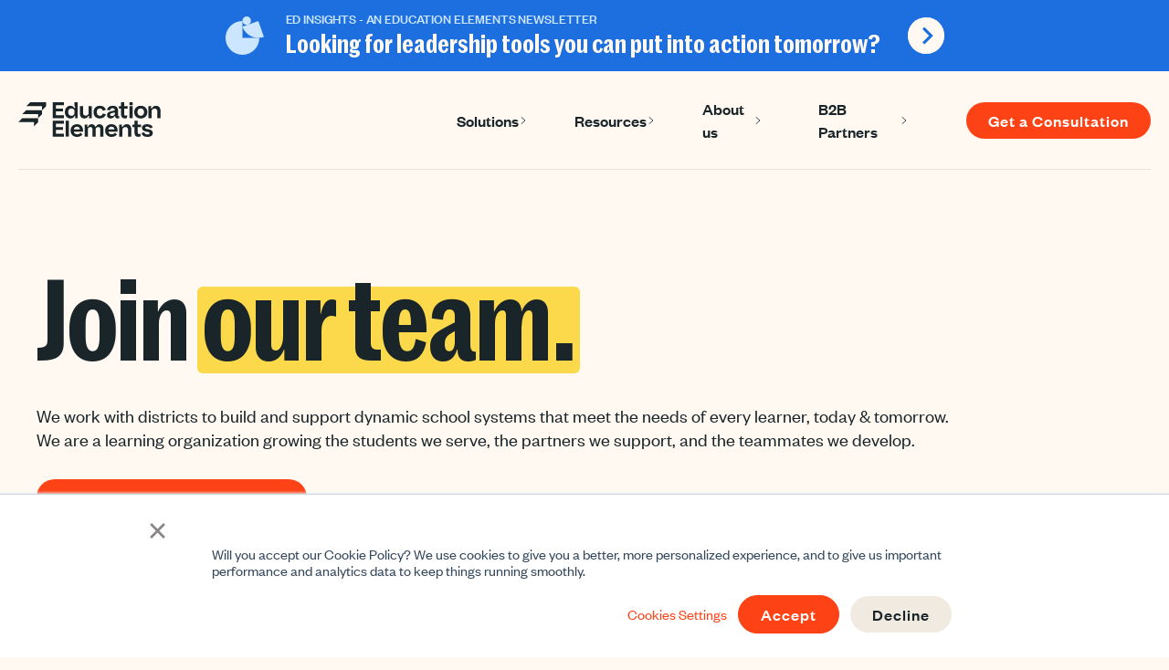

--- FILE ---
content_type: text/html; charset=UTF-8
request_url: https://www.edelements.com/work-with-education-elements?utm_campaign=Newsletter&utm_source=hs_email&utm_medium=email&_hsenc=p2ANqtz-9loPZEPukBP0rHERauRH8AeIQIqCaiBcEMHMZKBlUJ3th8exEEU2v1XUoDEZcFLycjPZyg
body_size: 17716
content:
<!doctype html><html lang="en"><head>
    <meta charset="utf-8">
    <title>Join Our Team | Ed Elements</title>
    <link rel="shortcut icon" href="https://www.edelements.com/hubfs/Group.png">
    <meta name="description" content="Join our team at Education Elements and make a lasting impact in K-12 education. We’re a passionate group of innovators, educators, and problem-solvers dedicated to transforming learning experiences for students and school districts. Explore our open positions and become part of a collaborative team that values creativity, equity, and continuous growth.">
    
    
    
    
    
    <meta name="viewport" content="width=device-width, initial-scale=1">

    <script src="/hs/hsstatic/jquery-libs/static-1.1/jquery/jquery-1.7.1.js"></script>
<script>hsjQuery = window['jQuery'];</script>
    <meta property="og:description" content="Join our team at Education Elements and make a lasting impact in K-12 education. We’re a passionate group of innovators, educators, and problem-solvers dedicated to transforming learning experiences for students and school districts. Explore our open positions and become part of a collaborative team that values creativity, equity, and continuous growth.">
    <meta property="og:title" content="Join Our Team | Ed Elements">
    <meta name="twitter:description" content="Join our team at Education Elements and make a lasting impact in K-12 education. We’re a passionate group of innovators, educators, and problem-solvers dedicated to transforming learning experiences for students and school districts. Explore our open positions and become part of a collaborative team that values creativity, equity, and continuous growth.">
    <meta name="twitter:title" content="Join Our Team | Ed Elements">

    

    
    <style>
a.cta_button{-moz-box-sizing:content-box !important;-webkit-box-sizing:content-box !important;box-sizing:content-box !important;vertical-align:middle}.hs-breadcrumb-menu{list-style-type:none;margin:0px 0px 0px 0px;padding:0px 0px 0px 0px}.hs-breadcrumb-menu-item{float:left;padding:10px 0px 10px 10px}.hs-breadcrumb-menu-divider:before{content:'›';padding-left:10px}.hs-featured-image-link{border:0}.hs-featured-image{float:right;margin:0 0 20px 20px;max-width:50%}@media (max-width: 568px){.hs-featured-image{float:none;margin:0;width:100%;max-width:100%}}.hs-screen-reader-text{clip:rect(1px, 1px, 1px, 1px);height:1px;overflow:hidden;position:absolute !important;width:1px}
</style>

<link rel="stylesheet" href="https://www.edelements.com/hubfs/hub_generated/template_assets/1/184100444014/1769020706068/template_main.min.css">
<link rel="stylesheet" href="https://www.edelements.com/hubfs/hub_generated/template_assets/1/184100741158/1769020714072/template_theme-overrides.min.css">
<link rel="stylesheet" href="https://www.edelements.com/hubfs/hub_generated/module_assets/1/185698725774/1741039390899/module_announcement-bar.min.css">

<style>
  #hs_cos_wrapper_announcement_bar .announcement-bar {
  padding-top:14px;
  padding-bottom:14px;
  background-color:rgba(29,111,223,1.0);
}

#hs_cos_wrapper_announcement_bar .ab-text { color:#fff9f1; }

@media (min-width:786px) {
  #hs_cos_wrapper_announcement_bar .ab-text { color:#fff9f1; }
}

#hs_cos_wrapper_announcement_bar .ab-button { color:rgba(29,111,223,1.0); }

#hs_cos_wrapper_announcement_bar .abb-icon path { stroke:rgba(29,111,223,1.0) !important; }

@media (min-width:992px) {
  #hs_cos_wrapper_announcement_bar .announcement-bar {
    padding-top:14px;
    padding-bottom:14px;
  }
}

</style>

<link rel="stylesheet" href="https://www.edelements.com/hubfs/hub_generated/module_assets/1/184652563722/1757572668747/module_header-s2.css">

<style>
  .subscribers-subscription-bell,
  .inbrowser-notifications {
    display: none !important;
    visibility: hidden !important;
    pointer-events: none !important;
  }
</style>


<style>
  .menu__link, .menu__link:hover,
  .megamenu-col-header { color: #1a252a }
  .menu .menu__submenu { background-color: #f0eae1}
  .menu__submenu .menu__link:hover,
  .megamenu-col-links a:hover { background-color: #fd4215 }
</style>


<style>
  div#hs-eu-cookie-confirmation#hs-eu-cookie-confirmation {
    font-family: Founders Grotesk;
    font-size: 16px;
  }
  div#hs-eu-cookie-confirmation#hs-eu-cookie-confirmation div#hs-eu-cookie-confirmation-inner a#hs-eu-confirmation-button,
  div#hs-eu-cookie-confirmation#hs-eu-cookie-confirmation div#hs-eu-cookie-confirmation-inner a#hs-eu-decline-button {
    cursor: pointer;
    display: inline-block;
    letter-spacing: 1px;
    line-height: 1em;
    text-align: center;
    transition: all .15s linear;
    transition: all .3s ease;
    white-space: normal;
    background-color: #fd4215;
    border-radius: 25px;
    color: #fff;
    font-family: Founders Grotesk;
    font-size: 18px;
    font-weight: 500 !important;
    line-height: 20px;
    padding: 10px 24px !important;
    text-decoration: none;
    text-transform: none;
  }
  div#hs-eu-cookie-confirmation#hs-eu-cookie-confirmation div#hs-eu-cookie-confirmation-inner a#hs-eu-decline-button {
    background-color: #f0eae1 !important;
    border: 2px #425b76 !important;
    color: #1a252a !important;
  }
</style>

<link rel="stylesheet" href="https://www.edelements.com/hubfs/hub_generated/module_assets/1/184102356351/1741039377417/module_section-settings.min.css">
<link rel="stylesheet" href="https://www.edelements.com/hubfs/hub_generated/module_assets/1/184100444055/1741039361252/module_rich-text.min.css">

<style>
  #hs_cos_wrapper_module_17367289897779 .eyebrow-text h6 { color:#1d6fdf; }

#hs_cos_wrapper_module_17367289897779 .text-highlight span[style*='underline']:before { background-color:#FCD94B; }

#hs_cos_wrapper_module_17367289897779 .resize-font { font-size:var(--desktop-size) !important; }

@media (max-width:768px) {
  #hs_cos_wrapper_module_17367289897779 .resize-font { font-size:var(--mobile-size) !important; }
}

  .module_17367289897779 > :not(.eyebrow-text,h1,h2,h3,h4,h5,h6) {
    
    
    
    
  }

  @media (min-width:992px){
    
    
    .module_17367289897779 > :not(.eyebrow-text,h1,h2,h3,h4,h5,h6) {
      
      
      
      
    }
  }
</style>


<style>
  #hs_cos_wrapper_module_173672898977710 .rich-text { max-width:1000px; }

#hs_cos_wrapper_module_173672898977710 .eyebrow-text h6 { color:#1d6fdf; }

#hs_cos_wrapper_module_173672898977710 .resize-font { font-size:var(--desktop-size) !important; }

@media (max-width:768px) {
  #hs_cos_wrapper_module_173672898977710 .resize-font { font-size:var(--mobile-size) !important; }
}

  .module_173672898977710 > :not(.eyebrow-text,h1,h2,h3,h4,h5,h6) {
    
    
    
    
  }

  @media (min-width:992px){
    
    
    .module_173672898977710 > :not(.eyebrow-text,h1,h2,h3,h4,h5,h6) {
      
      
      
      
    }
  }
</style>

<link rel="stylesheet" href="https://www.edelements.com/hubfs/hub_generated/module_assets/1/184100444054/1742951379480/module_multiple-buttons.min.css">

  <style>
    #hs_cos_wrapper_module_173672898977711 .multiple-buttons { margin-top:30px; }

@media (max-width:991px) {
  #hs_cos_wrapper_module_173672898977711 .multiple-buttons {}
}

@media (min-width:992px) {
  #hs_cos_wrapper_module_173672898977711 .multiple-buttons {}
}

@media (max-width:600px) {}

  </style>


<style>
  #hs_cos_wrapper_module_17365239905024 .rich-text { max-width:499px; }

#hs_cos_wrapper_module_17365239905024 .eyebrow-text h6 { color:#1d6fdf; }

#hs_cos_wrapper_module_17365239905024 .resize-font { font-size:var(--desktop-size) !important; }

@media (max-width:768px) {
  #hs_cos_wrapper_module_17365239905024 .resize-font { font-size:var(--mobile-size) !important; }
}

  .module_17365239905024 > :not(.eyebrow-text,h1,h2,h3,h4,h5,h6) {
    
    
    
    
  }

  @media (min-width:992px){
    
    
    .module_17365239905024 > :not(.eyebrow-text,h1,h2,h3,h4,h5,h6) {
      
      
      
      
    }
  }
</style>

<link rel="stylesheet" href="https://7052064.fs1.hubspotusercontent-na1.net/hubfs/7052064/hub_generated/module_assets/1/-35056501883/1769020074037/module_video.min.css">

  <style>
    #oembed_container-widget_1736524085870 .oembed_custom-thumbnail_icon svg {
      fill: #ffffff;
    }
  </style>


<style>
  #hs_cos_wrapper_module_17382158970688 .rich-text { margin-bottom:42px; }

@media (min-width:992px) {
  #hs_cos_wrapper_module_17382158970688 .rich-text { margin-bottom:59px; }
}

#hs_cos_wrapper_module_17382158970688 .eyebrow-text h6 { color:#1d6fdf; }

#hs_cos_wrapper_module_17382158970688 .resize-font { font-size:var(--desktop-size) !important; }

@media (max-width:768px) {
  #hs_cos_wrapper_module_17382158970688 .resize-font { font-size:var(--mobile-size) !important; }
}

  .module_17382158970688 > :not(.eyebrow-text,h1,h2,h3,h4,h5,h6) {
    
    
    
    
  }

  @media (min-width:992px){
    
    
    .module_17382158970688 > :not(.eyebrow-text,h1,h2,h3,h4,h5,h6) {
      
      
      
      
    }
  }
</style>

<link rel="stylesheet" href="https://www.edelements.com/hubfs/hub_generated/module_assets/1/184474432055/1741039382927/module_icon-list.min.css">

<style>
  @media (min-width:992px) {
  #hs_cos_wrapper_module_1736525262274 .rich-text { margin-bottom:50px; }
}

#hs_cos_wrapper_module_1736525262274 .eyebrow-text h6 { color:#1d6fdf; }

#hs_cos_wrapper_module_1736525262274 .resize-font { font-size:var(--desktop-size) !important; }

@media (max-width:768px) {
  #hs_cos_wrapper_module_1736525262274 .resize-font { font-size:var(--mobile-size) !important; }
}

  .module_1736525262274 > :not(.eyebrow-text,h1,h2,h3,h4,h5,h6) {
    
    
    
    
  }

  @media (min-width:992px){
    
    
    .module_1736525262274 > :not(.eyebrow-text,h1,h2,h3,h4,h5,h6) {
      
      
      
      
    }
  }
</style>

<link rel="stylesheet" href="https://www.edelements.com/hubfs/hub_generated/template_assets/1/184102356311/1769020708633/template_slick.min.css">
<link rel="stylesheet" href="https://www.edelements.com/hubfs/hub_generated/module_assets/1/184100741182/1741039369623/module_logo-grid.min.css">

<style>
  #hs_cos_wrapper_module_17365252622742 .hs-logo-grid { gap:50px; }

#hs_cos_wrapper_module_17365252622742 .hs-logo-grid__logo-wrapper {
  flex:0 0 auto;
  width:80px;
  max-width:100%;
  width:auto;
  padding:0px;
}

#hs_cos_wrapper_module_17365252622742 .hs-logo-grid__logo { max-height:250px; }

</style>


<style>
  .section--add-bg-module_17365246341946 {
    position: relative;
    z-index: 3;
  }
  .section--add-bg-module_17365246341946 > .row-fluid {
    position: relative;
    z-index: 1;
  }
  .section--add-bg-module_17365246341946 .section-add-bg {
    position: absolute;
    top: 0;
    left: 0;
    width: 100%;
    height: 100%;
    background-repeat: no-repeat;
    
    
  }
  @media (min-width:992px){
    .section--add-bg-module_17365246341946 .section-add-bg {
      
    }
  }
  
  
  .section--add-bg-module_17365246341946 .scrollExpand-borders {
    position: absolute;
    top: 0;
    left: 0;
    width: 100%;
    height: 100%;
/*     z-index: 1; */
  }
  .section--add-bg-module_17365246341946.scrollExpand.is-active .scrollExpand-content {
    background-color: rgba(255, 255, 255, 0%);
  }
  .section--add-bg-module_17365246341946.scrollExpand.is-active .scrollExpand-border {
    background-color: #FFFFFF;
  }
  
</style>


<style>
  #hs_cos_wrapper_module_17365246341947 .rich-text { margin-bottom:36px; }

@media (min-width:992px) {
  #hs_cos_wrapper_module_17365246341947 .rich-text { margin-bottom:56px; }
}

#hs_cos_wrapper_module_17365246341947 .eyebrow-text h6 { color:#101828; }

#hs_cos_wrapper_module_17365246341947 .resize-font { font-size:var(--desktop-size) !important; }

@media (max-width:768px) {
  #hs_cos_wrapper_module_17365246341947 .resize-font { font-size:var(--mobile-size) !important; }
}

  .module_17365246341947 > :not(.eyebrow-text,h1,h2,h3,h4,h5,h6) {
    
    
    
    
  }

  @media (min-width:992px){
    
    
    .module_17365246341947 > :not(.eyebrow-text,h1,h2,h3,h4,h5,h6) {
      
      
      
      
    }
  }
</style>

<link rel="stylesheet" href="https://www.edelements.com/hubfs/hub_generated/module_assets/1/184222595722/1741039380191/module_stats.min.css">

<style>
  #hs_cos_wrapper_module_17365246341948 .stat {
  background-color:rgba(240,234,225,1.0);
  border-radius:8px;
  padding-top:175px;
  padding-right:20px;
  padding-bottom:15px;
  padding-left:20px;
}

@media (min-width:768px) {
  #hs_cos_wrapper_module_17365246341948 .stat {
    padding-top:155px;
    padding-right:30px;
    padding-bottom:35px;
    padding-left:30px;
  }

  #hs_cos_wrapper_module_17365246341948 .stats {}

  #hs_cos_wrapper_module_17365246341948 .stats__col {
    flex:0 0 50%;
    width:50%;
  }
}

@media (min-width:1200px) {
  #hs_cos_wrapper_module_17365246341948 .stats__col {
    flex:0 0 33.33%;
    width:33.33%;
  }
}

#hs_cos_wrapper_module_17365246341948 .stat__title {}

#hs_cos_wrapper_module_17365246341948 .stats__card:hover .stat__title { color:#FFFFFF; }

#hs_cos_wrapper_module_17365246341948 .stat__text {}

#hs_cos_wrapper_module_17365246341948 .stats__card:hover .stat__text { color:#FFFFFF; }

@media (min-width:768px) {
  #hs_cos_wrapper_module_17365246341948 .stat__title { font-size:100px; }

  #hs_cos_wrapper_module_17365246341948 .stats__card:hover .stat__title { font-size:75px; }
}

</style>

<link rel="stylesheet" href="https://www.edelements.com/hubfs/hub_generated/module_assets/1/184100444056/1741039363971/module_testimonials.min.css">

<style>
  #hs_cos_wrapper_module_17382158217825 .testimonials__slide-quote {
  font-size:28px;
  color:#FFF9F1;
}

#hs_cos_wrapper_module_17382158217825 .testimonials__slide-quoter {
  font-size:14px;
  color:#000000;
}

#hs_cos_wrapper_module_17382158217825 .testimonials__inner {
  margin-left:auto;
  margin-right:auto;
  background:#F5B7E8;
  padding-top:30px;
  padding-right:25px;
  padding-bottom:30px;
  padding-left:25px;
}

@media (min-width:767px) {
  #hs_cos_wrapper_module_17382158217825 .testimonials__inner {
    padding-top:90px;
    padding-right:25px;
    padding-bottom:90px;
    padding-left:25px;
  }

  #hs_cos_wrapper_module_17382158217825 .testimonials__slide-quote { font-size:40px; }

  #hs_cos_wrapper_module_17382158217825 .testimonials__slide-quoter { font-size:16px; }
}

#hs_cos_wrapper_module_17382158217825 .testimonials__slide.smaller-quote .testimonials__slide-marker svg {
  height:70px;
  width:auto;
}

@media (max-width:991px) {
  #hs_cos_wrapper_module_17382158217825 .testimonials__slide.smaller-quote .testimonials__slide-marker svg {
    height:60px;
    width:auto;
  }
}

</style>


<style>
  #hs_cos_wrapper_module_17365263448087 .rich-text { margin-bottom:32px; }

@media (min-width:992px) {
  #hs_cos_wrapper_module_17365263448087 .rich-text { margin-bottom:0px; }
}

#hs_cos_wrapper_module_17365263448087 .eyebrow-text h6 { color:#1d6fdf; }

#hs_cos_wrapper_module_17365263448087 .text-highlight span[style*='underline']:before { background-color:#FCD94B; }

#hs_cos_wrapper_module_17365263448087 .resize-font { font-size:var(--desktop-size) !important; }

@media (max-width:768px) {
  #hs_cos_wrapper_module_17365263448087 .resize-font { font-size:var(--mobile-size) !important; }
}

  .module_17365263448087 > :not(.eyebrow-text,h1,h2,h3,h4,h5,h6) {
    
    
    
    
  }

  @media (min-width:992px){
    
    
    .module_17365263448087 > :not(.eyebrow-text,h1,h2,h3,h4,h5,h6) {
      
      
      
      
    }
  }
</style>


<style>
  #hs_cos_wrapper_module_173652634480815 .rich-text { margin-bottom:30px; }

@media (min-width:992px) {
  #hs_cos_wrapper_module_173652634480815 .rich-text { margin-bottom:41px; }
}

#hs_cos_wrapper_module_173652634480815 .eyebrow-text h6 { color:#1d6fdf; }

#hs_cos_wrapper_module_173652634480815 .resize-font { font-size:var(--desktop-size) !important; }

@media (max-width:768px) {
  #hs_cos_wrapper_module_173652634480815 .resize-font { font-size:var(--mobile-size) !important; }
}

  .module_173652634480815 > :not(.eyebrow-text,h1,h2,h3,h4,h5,h6) {
    
    
    
    
  }

  @media (min-width:992px){
    
    
    .module_173652634480815 > :not(.eyebrow-text,h1,h2,h3,h4,h5,h6) {
      
      
      
      
    }
  }
</style>


  <style>
  #hs_cos_wrapper_widget_1735908229983 hr {
  border:0 none;
  border-bottom-width:1px;
  border-bottom-style:solid;
  border-bottom-color:rgba(26,37,42,0.1);
  margin-left:auto;
  margin-right:auto;
  margin-top:0px;
  margin-bottom:0px;
  width:100%;
}

  </style>

<link rel="stylesheet" href="https://www.edelements.com/hubfs/hub_generated/module_assets/1/184509356913/1757571387524/module_footer-s2.min.css">

<style>
  #hs_cos_wrapper_footer_s2 footer.footerMod {
  color:#FFF9F1;
  background-color:#1D6FDF;
}

#hs_cos_wrapper_footer_s2 .footerMod-footer-left *:hover,
#hs_cos_wrapper_footer_s2 .footerMod-inner .hs-menu-item>a:hover,
#hs_cos_wrapper_footer_s2 .footerMod-inner .hs-menu-item.hs-menu-depth-1>a:hover,
#hs_cos_wrapper_footer_s2 .footerMod-footer-left *,
#hs_cos_wrapper_footer_s2 .footerMod-inner .hs-menu-item>a,
#hs_cos_wrapper_footer_s2 .footerMod-inner .hs-menu-item.hs-menu-depth-1>a { color:#FFF9F1 !important; }

#hs_cos_wrapper_footer_s2 .footerMod-footer { border-top:1px solid rgba(255,249,241,10%); }

#hs_cos_wrapper_footer_s2 .footerMod-footer-right-social a {
  background-color:#FFF9F1;
  color:#1D6FDF;
}

#hs_cos_wrapper_footer_s2 .footerMod-footer-right-social a svg { fill:#1D6FDF; }

#hs_cos_wrapper_footer_s2 .footerMod-footer-right-social a:hover {
  background-color:#CCE6FF;
  color:#1D6FDF;
}

#hs_cos_wrapper_footer_s2 .footerMod-footer-right-social a:hover svg { fill:#1D6FDF; }

@media (max-width:991px) {
  #hs_cos_wrapper_footer_s2 .footerMod-footer { border-top:none; }

  #hs_cos_wrapper_footer_s2 .footerMod-footer-right { border-bottom:1px solid rgba(255,249,241,10%); }
}

</style>

<style>
@font-face {
  font-family: "Founders Grotesk";
  src: url("https://www.edelements.com/hubfs/founders-grotesk-medium.woff2") format("woff2");
  font-display: swap;
  font-weight: 500;
}

@font-face {
  font-family: "Founders Grotesk";
  src: url("https://www.edelements.com/hubfs/founders-grotesk-regular.woff2") format("woff2");
  font-display: swap;
}

@font-face {
  font-family: "Founders Grotesk";
  src: url("https://www.edelements.com/hubfs/founders-grotesk-semibold.woff2") format("woff2");
  font-display: swap;
  font-weight: 600;
}

@font-face {
  font-family: "Founders Grotesk";
  src: url("https://www.edelements.com/hubfs/founders-grotesk-medium.woff2") format("woff2");
  font-display: swap;
  font-weight: 500;
}

@font-face {
  font-family: "Marr Sans Cond";
  src: url("https://www.edelements.com/hubfs/MarrSansCond-Semibold.woff") format("woff");
  font-display: swap;
  font-weight: 600;
}

@font-face {
  font-family: "Marr Sans Cond";
  src: url("https://www.edelements.com/hubfs/MarrSansCond-Semibold.woff") format("woff");
  font-display: swap;
  font-weight: 600;
}

@font-face {
  font-family: "Founders Grotesk";
  src: url("https://www.edelements.com/hubfs/founders-grotesk-regular.woff2") format("woff2");
  font-display: swap;
  font-weight: 400;
}

@font-face {
  font-family: "Founders Grotesk";
  src: url("https://www.edelements.com/hubfs/founders-grotesk-bold.woff2") format("woff2");
  font-display: swap;
  font-weight: 700;
}
</style>

<!-- Editor Styles -->
<style id="hs_editor_style" type="text/css">
.dnd_area-row-1-force-full-width-section > .row-fluid {
  max-width: none !important;
}
/* HubSpot Non-stacked Media Query Styles */
@media (min-width:768px) {
  .dnd_area-row-0-vertical-alignment > .row-fluid {
    display: -ms-flexbox !important;
    -ms-flex-direction: row;
    display: flex !important;
    flex-direction: row;
  }
  .cell_1736728989777-vertical-alignment {
    display: -ms-flexbox !important;
    -ms-flex-direction: column !important;
    -ms-flex-pack: center !important;
    display: flex !important;
    flex-direction: column !important;
    justify-content: center !important;
  }
  .cell_1736728989777-vertical-alignment > div {
    flex-shrink: 0 !important;
  }
  .cell_17365239905012-row-1-vertical-alignment > .row-fluid {
    display: -ms-flexbox !important;
    -ms-flex-direction: row;
    display: flex !important;
    flex-direction: row;
  }
  .cell_1736524085906-vertical-alignment {
    display: -ms-flexbox !important;
    -ms-flex-direction: column !important;
    -ms-flex-pack: center !important;
    display: flex !important;
    flex-direction: column !important;
    justify-content: center !important;
  }
  .cell_1736524085906-vertical-alignment > div {
    flex-shrink: 0 !important;
  }
  .cell_1736524085903-vertical-alignment {
    display: -ms-flexbox !important;
    -ms-flex-direction: column !important;
    -ms-flex-pack: center !important;
    display: flex !important;
    flex-direction: column !important;
    justify-content: center !important;
  }
  .cell_1736524085903-vertical-alignment > div {
    flex-shrink: 0 !important;
  }
  .cell_1736524085903-row-0-vertical-alignment > .row-fluid {
    display: -ms-flexbox !important;
    -ms-flex-direction: row;
    display: flex !important;
    flex-direction: row;
  }
  .module_17365239905024-vertical-alignment {
    display: -ms-flexbox !important;
    -ms-flex-direction: column !important;
    -ms-flex-pack: center !important;
    display: flex !important;
    flex-direction: column !important;
    justify-content: center !important;
  }
  .module_17365239905024-vertical-alignment > div {
    flex-shrink: 0 !important;
  }
}
/* HubSpot Styles (default) */
.dnd_area-row-1-padding {
  padding-top: 80px !important;
  padding-bottom: 80px !important;
  padding-left: 0px !important;
}
.dnd_area-row-2-padding {
  padding-top: 88px !important;
  padding-bottom: 123px !important;
}
.dnd_area-row-4-padding {
  padding-bottom: 0px !important;
}
.dnd_area-row-6-padding {
  padding-top: 40px !important;
}
.dnd_area-row-7-padding {
  padding-top: 0px !important;
  padding-bottom: 0px !important;
}
.cell_1736728989777-padding {
  padding-left: 0px !important;
  padding-right: 0px !important;
}
.cell_17365239905012-padding {
  padding-left: 0px !important;
  padding-right: 0px !important;
}
.cell_1736524085903-padding {
  padding-left: 0px !important;
}
.cell_17382158217823-padding {
  padding-left: 0px !important;
  padding-right: 0px !important;
}
.cell_17365263448083-padding {
  padding-left: 0px !important;
  padding-right: 0px !important;
}
.cell_173652634480810-margin {
  margin-top: 0px !important;
}
.cell_173652634480810-padding {
  padding-top: 40px !important;
}
/* HubSpot Styles (mobile) */
@media (max-width: 991px) {
  .dnd_area-row-2-padding {
    padding-top: 64px !important;
    padding-bottom: 78px !important;
  }
  .dnd_area-row-4-padding {
    padding-top: 50px !important;
  }
  .cell_173652634480810-padding {
    padding-top: 40px !important;
  }
}
</style>
    <script type="application/ld+json">
{"@context":"https://schema.org","@type":"VideoObject","contentUrl":"https://428371.fs1.hubspotusercontent-na1.net/hubfs/428371/2017%20website/Career%20page/EducationElements_culture%20video%202019.mp4","dateModified":"2025-09-08T22:01:55.109Z","duration":"PT1M26.337S","height":1080,"name":"EducationElements_culture video 2019","thumbnailUrl":"https://api-na1.hubapi.com/filemanager/api/v3/files/thumbnail-redirect/7441241986?portalId=428371&size=medium","uploadDate":"2021-10-26T15:15:53.553Z","width":1920}</script>


    
<!--  Added by GoogleAnalytics integration -->
<script>
var _hsp = window._hsp = window._hsp || [];
_hsp.push(['addPrivacyConsentListener', function(consent) { if (consent.allowed || (consent.categories && consent.categories.analytics)) {
  (function(i,s,o,g,r,a,m){i['GoogleAnalyticsObject']=r;i[r]=i[r]||function(){
  (i[r].q=i[r].q||[]).push(arguments)},i[r].l=1*new Date();a=s.createElement(o),
  m=s.getElementsByTagName(o)[0];a.async=1;a.src=g;m.parentNode.insertBefore(a,m)
})(window,document,'script','//www.google-analytics.com/analytics.js','ga');
  ga('create','UA-25406772-1','auto');
  ga('send','pageview');
}}]);
</script>

<!-- /Added by GoogleAnalytics integration -->

<!--  Added by GoogleAnalytics4 integration -->
<script>
var _hsp = window._hsp = window._hsp || [];
window.dataLayer = window.dataLayer || [];
function gtag(){dataLayer.push(arguments);}

var useGoogleConsentModeV2 = true;
var waitForUpdateMillis = 1000;


if (!window._hsGoogleConsentRunOnce) {
  window._hsGoogleConsentRunOnce = true;

  gtag('consent', 'default', {
    'ad_storage': 'denied',
    'analytics_storage': 'denied',
    'ad_user_data': 'denied',
    'ad_personalization': 'denied',
    'wait_for_update': waitForUpdateMillis
  });

  if (useGoogleConsentModeV2) {
    _hsp.push(['useGoogleConsentModeV2'])
  } else {
    _hsp.push(['addPrivacyConsentListener', function(consent){
      var hasAnalyticsConsent = consent && (consent.allowed || (consent.categories && consent.categories.analytics));
      var hasAdsConsent = consent && (consent.allowed || (consent.categories && consent.categories.advertisement));

      gtag('consent', 'update', {
        'ad_storage': hasAdsConsent ? 'granted' : 'denied',
        'analytics_storage': hasAnalyticsConsent ? 'granted' : 'denied',
        'ad_user_data': hasAdsConsent ? 'granted' : 'denied',
        'ad_personalization': hasAdsConsent ? 'granted' : 'denied'
      });
    }]);
  }
}

gtag('js', new Date());
gtag('set', 'developer_id.dZTQ1Zm', true);
gtag('config', 'G-C4X3TZ0HTG');
</script>
<script async src="https://www.googletagmanager.com/gtag/js?id=G-C4X3TZ0HTG"></script>

<!-- /Added by GoogleAnalytics4 integration -->

<!--  Added by GoogleTagManager integration -->
<script>
var _hsp = window._hsp = window._hsp || [];
window.dataLayer = window.dataLayer || [];
function gtag(){dataLayer.push(arguments);}

var useGoogleConsentModeV2 = true;
var waitForUpdateMillis = 1000;



var hsLoadGtm = function loadGtm() {
    if(window._hsGtmLoadOnce) {
      return;
    }

    if (useGoogleConsentModeV2) {

      gtag('set','developer_id.dZTQ1Zm',true);

      gtag('consent', 'default', {
      'ad_storage': 'denied',
      'analytics_storage': 'denied',
      'ad_user_data': 'denied',
      'ad_personalization': 'denied',
      'wait_for_update': waitForUpdateMillis
      });

      _hsp.push(['useGoogleConsentModeV2'])
    }

    (function(w,d,s,l,i){w[l]=w[l]||[];w[l].push({'gtm.start':
    new Date().getTime(),event:'gtm.js'});var f=d.getElementsByTagName(s)[0],
    j=d.createElement(s),dl=l!='dataLayer'?'&l='+l:'';j.async=true;j.src=
    'https://www.googletagmanager.com/gtm.js?id='+i+dl;f.parentNode.insertBefore(j,f);
    })(window,document,'script','dataLayer','GTM-ZBBMBWJ');

    window._hsGtmLoadOnce = true;
};

_hsp.push(['addPrivacyConsentListener', function(consent){
  if(consent.allowed || (consent.categories && consent.categories.analytics)){
    hsLoadGtm();
  }
}]);

</script>

<!-- /Added by GoogleTagManager integration -->

    <link rel="canonical" href="https://www.edelements.com/work-with-education-elements">





<!-- Facebook Pixel Code -->
<script>!function(f,b,e,v,n,t,s){if(f.fbq)return;n=f.fbq=function(){n.callMethod?n.callMethod.apply(n,arguments):n.queue.push(arguments)};if(!f._fbq)f._fbq=n;n.push=n;n.loaded=!0;n.version='2.0';n.queue=[];t=b.createElement(e);t.async=!0;t.src=v;s=b.getElementsByTagName(e)[0];s.parentNode.insertBefore(t,s)}(window, document,'script','https://connect.facebook.net/en_US/fbevents.js');fbq('init', '191589654984215');fbq('track', 'PageView');</script>
<noscript>&lt;img  height="1" width="1" style="display:none" src="https://www.facebook.com/tr?id=191589654984215&amp;amp;ev=PageView&amp;amp;noscript=1"&gt;</noscript>
<!-- End Facebook Pixel Code -->
<!--  pixel tracker start -->
<script src="//assets.adobedtm.com/c876840ac68fc41c08a580a3fb1869c51ca83380/satelliteLib-8cf5cf441d97d161c64cd60f9690d3c66277728b.js"></script>
<!--  pixel tracker end -->
<!-- old Google Tag Manager -->
<!--
<script>(function(w,d,s,l,i){w[l]=w[l]||[];w[l].push({'gtm.start':
new Date().getTime(),event:'gtm.js'});var f=d.getElementsByTagName(s)[0],
j=d.createElement(s),dl=l!='dataLayer'?'&l='+l:'';j.async=true;j.src=
'https://www.googletagmanager.com/gtm.js?id='+i+dl;f.parentNode.insertBefore(j,f);
})(window,document,'script','dataLayer','GTM-M8TFFP5');</script>
-->
<!-- new Google Tag Manager -->
<script>(function(w,d,s,l,i){w[l]=w[l]||[];w[l].push({'gtm.start':
new Date().getTime(),event:'gtm.js'});var f=d.getElementsByTagName(s)[0],
j=d.createElement(s),dl=l!='dataLayer'?'&l='+l:'';j.async=true;j.src=
'https://www.googletagmanager.com/gtm.js?id='+i+dl;f.parentNode.insertBefore(j,f);
})(window,document,'script','dataLayer','GTM-ZBBMBWJ');</script>
<!-- End Google Tag Manager -->
<!-- End Google Tag Manager -->
<meta name="msvalidate.01" content="E97C1563AF9084370AFCD0B62111B5C8">
<meta name="google-site-verification" content="p_qC2bAOE_OxW-3os0H2F9L3Ur6wMXDeL9ONXRanzps">
<meta name="“facebook-domain-verification”" content="“8a4833w8zo3pi8e096ah3l7swzcpto”">
<meta property="og:url" content="https://www.edelements.com/work-with-education-elements">
<meta name="twitter:card" content="summary">






  <meta name="generator" content="HubSpot"></head>

  <body>
<!--  Added by GoogleTagManager integration -->
<noscript><iframe src="https://www.googletagmanager.com/ns.html?id=GTM-ZBBMBWJ" height="0" width="0" style="display:none;visibility:hidden"></iframe></noscript>

<!-- /Added by GoogleTagManager integration -->

    <div class="body-wrapper   hs-content-id-184753626006 hs-site-page page hs-content-path-work-with-education-elements hs-content-name-2025_join-our-team  ">
      
      

      
      
      <div id="hs_cos_wrapper_announcement_bar" class="hs_cos_wrapper hs_cos_wrapper_widget hs_cos_wrapper_type_module" style="" data-hs-cos-general-type="widget" data-hs-cos-type="module">





<div class="announcement-bar">
  <div class="content-wrapper">
    <div class="ab-wrapper">
      
      <img class="ab-icon" src="https://www.edelements.com/hubfs/theme-assets-s2/icons/announcement-icon.svg" alt="announcement-icon" width="42" height="42" loading="lazy">
      
      <div class="ab-text-wrapper">
        <span class="ab-tag">Ed Insights - An Education Elements Newsletter</span>
        <div class="ab-text">Looking for leadership tools you can put into action tomorrow?</div>
      </div>
      
      
      
      <div class="ab-button-wrapper">
        <a class="ab-button" href="https://www.linkedin.com/build-relation/newsletter-follow?entityUrn=7342935359858651138" target="_blank" rel="nofollow noopener">
          <span class="abb-label">Subscribe!</span>
          <svg class="abb-icon" xmlns="http://www.w3.org/2000/svg" width="40" height="40" viewbox="0 0 40 40" fill="none">
            <circle cx="20" cy="20" r="20" fill="#FFF9F1"></circle>
            <path d="M17.0984 11.7049L25.5 20.1064L17.0984 28.508" stroke="#1D6FDF" stroke-width="3.28033"></path>
          </svg>
        </a>
      </div>
      
    </div>
  </div>
</div>
</div>
      <div id="hs_cos_wrapper_header_s2" class="hs_cos_wrapper hs_cos_wrapper_widget hs_cos_wrapper_type_module" style="" data-hs-cos-general-type="widget" data-hs-cos-type="module">












<header class="header-legacy-compatible">
  <a href="#main-content" class="header__skip">Skip to content</a>
  <div class="header__row header__row--2">
    <div class="header__container content-wrapper">
      <div class="header__logo header__logo--main">
        
        <a href="https://www.edelements.com" id="hs-link-header_s2_" style="border-width:0px;border:0px;"><img src="https://www.edelements.com/hubfs/theme-assets-s2/logo.svg" class="hs-image-widget " height="38" style="height: auto;width:156px;border-width:0px;border:0px;" width="156" alt="logo" title="logo" loading=""></a>
      </div>
      <div class="header__nav">
        <div class="header--toggle header__navigation--toggle"></div>
        <div class="header__close--toggle"></div>
        <div class="header__navigation header--element">

          

          <nav class="menu menu--desktop" aria-label="Main menu">
            <ul class="menu__wrapper no-list">
              






<li class="menu__item menu__item--depth-1 menu__item--has-submenu hs-skip-lang-url-rewrite">
  
  <a class="menu__link menu__link--toggle  " href="https://www.edelements.com/k12solutions" aria-haspopup="true" aria-expanded="false">Solutions</a>
  
  <button class="menu__child-toggle no-button" aria-expanded="false">
    <span class="show-for-sr">Show submenu for Solutions</span>
    <span class="menu__child-toggle-icon"></span>
  </button>
  <ul class="menu__submenu menu__submenu--level-2 no-list">
    
    
      <li class="menu__item menu__item--depth-2 menu__item--has-submenu hs-skip-lang-url-rewrite">
  
  
  <a class="menu__link menu__link--toggle" href="#" aria-haspopup="true" aria-expanded="false">Survey Suite</a>
  
  
  <button class="menu__child-toggle no-button" aria-expanded="false">
    <span class="show-for-sr">Show submenu for Survey Suite</span>
    <span class="menu__child-toggle-icon"></span>
  </button>
  <ul class="menu__submenu menu__submenu--level-3 no-list">
    
    
      <li class="menu__item menu__item--depth-3  hs-skip-lang-url-rewrite">
  
  <a class="menu__link   " href="https://www.edelements.com/survey-suite-offerings">Survey Suite Overview</a>
  </li>
    
      <li class="menu__item menu__item--depth-3  hs-skip-lang-url-rewrite">
  
  <a class="menu__link   " href="https://www.edelements.com/the-7cs-framework-of-effective-teaching">The 7Cs of Effective Teaching</a>
  </li>
    
      <li class="menu__item menu__item--depth-3  hs-skip-lang-url-rewrite">
  
  <a class="menu__link   " href="https://www.edelements.com/the-data-triangle-survey-suite">The Data Triangle</a>
  </li>
    
  </ul>
</li>
    
      <li class="menu__item menu__item--depth-2 menu__item--has-submenu hs-skip-lang-url-rewrite">
  
  <a class="menu__link menu__link--toggle  " href="https://www.edelements.com/k12strategy" aria-haspopup="true" aria-expanded="false">Strategy</a>
  
  <button class="menu__child-toggle no-button" aria-expanded="false">
    <span class="show-for-sr">Show submenu for Strategy</span>
    <span class="menu__child-toggle-icon"></span>
  </button>
  <ul class="menu__submenu menu__submenu--level-3 no-list">
    
    
      <li class="menu__item menu__item--depth-3  hs-skip-lang-url-rewrite">
  
  <a class="menu__link   " href="https://www.edelements.com/k12strategy">Strategic Overview</a>
  </li>
    
      <li class="menu__item menu__item--depth-3  hs-skip-lang-url-rewrite">
  
  <a class="menu__link   " href="https://www.edelements.com/strategic-vision">Strategic Vision</a>
  </li>
    
      <li class="menu__item menu__item--depth-3  hs-skip-lang-url-rewrite">
  
  <a class="menu__link   " href="https://www.edelements.com/strategy-planning">Strategic Planning</a>
  </li>
    
  </ul>
</li>
    
      <li class="menu__item menu__item--depth-2  hs-skip-lang-url-rewrite">
  
  <a class="menu__link   " href="https://www.edelements.com/k12leadership">Leadership</a>
  </li>
    
      <li class="menu__item menu__item--depth-2 menu__item--has-submenu hs-skip-lang-url-rewrite">
  
  <a class="menu__link menu__link--toggle  " href="https://www.edelements.com/k12instruction" aria-haspopup="true" aria-expanded="false">Instruction</a>
  
  <button class="menu__child-toggle no-button" aria-expanded="false">
    <span class="show-for-sr">Show submenu for Instruction</span>
    <span class="menu__child-toggle-icon"></span>
  </button>
  <ul class="menu__submenu menu__submenu--level-3 no-list">
    
    
      <li class="menu__item menu__item--depth-3  hs-skip-lang-url-rewrite">
  
  <a class="menu__link   " href="https://www.edelements.com/k12instruction">Instructional Overview</a>
  </li>
    
      <li class="menu__item menu__item--depth-3  hs-skip-lang-url-rewrite">
  
  <a class="menu__link   " href="https://www.edelements.com/instructional-framework">Instructional Framework</a>
  </li>
    
      <li class="menu__item menu__item--depth-3  hs-skip-lang-url-rewrite">
  
  <a class="menu__link   " href="https://www.edelements.com/elevating-instruction-using-data-to-drive-student-success">Instructional Implementation</a>
  </li>
    
  </ul>
</li>
    
      <li class="menu__item menu__item--depth-2 menu__item--has-submenu hs-skip-lang-url-rewrite">
  
  <a class="menu__link menu__link--toggle  " href="https://www.edelements.com/k12curriculum" aria-haspopup="true" aria-expanded="false" target="_blank" rel="noopener">Curriculum</a>
  
  <button class="menu__child-toggle no-button" aria-expanded="false">
    <span class="show-for-sr">Show submenu for Curriculum</span>
    <span class="menu__child-toggle-icon"></span>
  </button>
  <ul class="menu__submenu menu__submenu--level-3 no-list">
    
    
      <li class="menu__item menu__item--depth-3  hs-skip-lang-url-rewrite">
  
  <a class="menu__link   " href="https://www.edelements.com/k12curriculum">Curriculum Overview</a>
  </li>
    
      <li class="menu__item menu__item--depth-3 menu__item--has-submenu hs-skip-lang-url-rewrite">
  
  
  <span class="menu__link">Curriculum Solutions</span>
  
  
  <button class="menu__child-toggle no-button" aria-expanded="false">
    <span class="show-for-sr">Show submenu for Curriculum Solutions</span>
    <span class="menu__child-toggle-icon"></span>
  </button>
  <ul class="menu__submenu menu__submenu--level-4 no-list">
    
    
      <li class="menu__item menu__item--depth-4  hs-skip-lang-url-rewrite">
  
  <a class="menu__link   " href="https://www.edelements.com/curriculum-audit">Curriculum Audit</a>
  </li>
    
      <li class="menu__item menu__item--depth-4  hs-skip-lang-url-rewrite">
  
  <a class="menu__link   " href="https://www.edelements.com/custom-curriculum">Custom Curriculum</a>
  </li>
    
      <li class="menu__item menu__item--depth-4  hs-skip-lang-url-rewrite">
  
  <a class="menu__link   " href="https://www.edelements.com/curriculum-strategy">Curriculum Strategy</a>
  </li>
    
  </ul>
</li>
    
      <li class="menu__item menu__item--depth-3 menu__item--has-submenu hs-skip-lang-url-rewrite">
  
  
  <span class="menu__link">Curriculum Materials</span>
  
  
  <button class="menu__child-toggle no-button" aria-expanded="false">
    <span class="show-for-sr">Show submenu for Curriculum Materials</span>
    <span class="menu__child-toggle-icon"></span>
  </button>
  <ul class="menu__submenu menu__submenu--level-4 no-list">
    
    
      <li class="menu__item menu__item--depth-4  hs-skip-lang-url-rewrite">
  
  <a class="menu__link   " href="https://www.edelements.com/curriculum/foundational-instruction-for-reading-excellence-national">FIRE</a>
  </li>
    
      <li class="menu__item menu__item--depth-4  hs-skip-lang-url-rewrite">
  
  <a class="menu__link   " href="https://www.edelements.com/curriculum/odell">Odell High School Literacy Program</a>
  </li>
    
      <li class="menu__item menu__item--depth-4  hs-skip-lang-url-rewrite">
  
  <a class="menu__link   " href="https://www.edelements.com/texas-odell-high-school-literacy-program">Texas Odell High School Literacy Program</a>
  </li>
    
      <li class="menu__item menu__item--depth-4  hs-skip-lang-url-rewrite">
  
  <a class="menu__link   " href="https://www.edelements.com/ela-guidebooks-xanedu-solutions">ELA Guidebooks</a>
  </li>
    
      <li class="menu__item menu__item--depth-4  hs-skip-lang-url-rewrite">
  
  <a class="menu__link   " href="https://www.edelements.com/k12-curriculum-print-distribution-services">Print &amp; Distribution</a>
  </li>
    
  </ul>
</li>
    
  </ul>
</li>
    
      <li class="menu__item menu__item--depth-2 menu__item--has-submenu hs-skip-lang-url-rewrite">
  
  <a class="menu__link menu__link--toggle  " href="https://www.edelements.com/solutions/k12-school-improvement" aria-haspopup="true" aria-expanded="false">School Improvement</a>
  
  <button class="menu__child-toggle no-button" aria-expanded="false">
    <span class="show-for-sr">Show submenu for School Improvement</span>
    <span class="menu__child-toggle-icon"></span>
  </button>
  <ul class="menu__submenu menu__submenu--level-3 no-list">
    
    
      <li class="menu__item menu__item--depth-3  hs-skip-lang-url-rewrite">
  
  <a class="menu__link   " href="https://www.edelements.com/solutions/k12-school-improvement">School Improvement Overview</a>
  </li>
    
      <li class="menu__item menu__item--depth-3  hs-skip-lang-url-rewrite">
  
  <a class="menu__link   " href="https://www.edelements.com/school-improvement-improvement-monitoring-plan">School Improvement Monitoring Plan</a>
  </li>
    
      <li class="menu__item menu__item--depth-3  hs-skip-lang-url-rewrite">
  
  <a class="menu__link   " href="https://www.edelements.com/school-improvement-comprehensive-needs-assessment">Comprehensive Needs Assessment</a>
  </li>
    
      <li class="menu__item menu__item--depth-3  hs-skip-lang-url-rewrite">
  
  <a class="menu__link   " href="https://www.edelements.com/school-improvement-campus-improvement-plan">Campus Improvement Plan</a>
  </li>
    
  </ul>
</li>
    
      <li class="menu__item menu__item--depth-2  hs-skip-lang-url-rewrite">
  
  <a class="menu__link   " href="https://www.edelements.com/financial-offering">Strategic Budget Solutions</a>
  </li>
    
  </ul>
</li>

<li data-menu-width="60" class="menu__item menu__item--depth-1 menu__item--has-submenu hs-skip-lang-url-rewrite">

  
  <a class="menu__link menu__link--toggle  " href="#" aria-haspopup="true" aria-expanded="false">Resources</a>
  
  <button class="menu__child-toggle no-button" aria-expanded="false">
    <span class="show-for-sr">Show submenu for Resources</span>
    <span class="menu__child-toggle-icon"></span>
  </button>
  <ul data-width="60" style="--width:60vw;" class="menu__mega menu__submenu menu__submenu--level-2 no-list">

    
    <div class="megamenu-col-columns has-featured"><div class="megamenu-col-column megamenu-col-column--links no-icon">
        <div class="megamenu-col-links">
          
          
          
          <a href="https://www.edelements.com/resources/success-stories">
            Success Stories
          </a>
          
          
          
          <a href="https://www.edelements.com/blog">
            Blog
          </a>
          
          
          
          <a href="https://www.edelements.com/resources/newsletter">
            Newsletter
          </a>
          
          
          
          <a href="https://www.edelements.com/events/webinars">
            Webinars
          </a>
          
          
          
          <a href="https://www.edelements.com/k12changeequationpodcast">
            Podcast - The K-12 Change Equation
          </a>
          
          
          
          <a href="https://www.edelements.com/lp/2025-state-of-the-student-experience-report" target="_blank" rel="noopener">
            2025 Student Experience Report
          </a>
          
        </div></div><div class="megamenu-col-column megamenu-col-column--featured no-icon"><div class="megamenu-featured-container">
          
          <div class="megamenu-featured-image">
            
            
            <img src="https://www.edelements.com/hs-fs/hubfs/Latino_SOSE_MegaMenu_Image-v1.1.png?width=200&amp;name=Latino_SOSE_MegaMenu_Image-v1.1.png" alt="Latino_SOSE_MegaMenu_Image-v1.1" loading="lazy" width="200" style="max-width: 100%; height: auto;" srcset="https://www.edelements.com/hs-fs/hubfs/Latino_SOSE_MegaMenu_Image-v1.1.png?width=100&amp;name=Latino_SOSE_MegaMenu_Image-v1.1.png 100w, https://www.edelements.com/hs-fs/hubfs/Latino_SOSE_MegaMenu_Image-v1.1.png?width=200&amp;name=Latino_SOSE_MegaMenu_Image-v1.1.png 200w, https://www.edelements.com/hs-fs/hubfs/Latino_SOSE_MegaMenu_Image-v1.1.png?width=300&amp;name=Latino_SOSE_MegaMenu_Image-v1.1.png 300w, https://www.edelements.com/hs-fs/hubfs/Latino_SOSE_MegaMenu_Image-v1.1.png?width=400&amp;name=Latino_SOSE_MegaMenu_Image-v1.1.png 400w, https://www.edelements.com/hs-fs/hubfs/Latino_SOSE_MegaMenu_Image-v1.1.png?width=500&amp;name=Latino_SOSE_MegaMenu_Image-v1.1.png 500w, https://www.edelements.com/hs-fs/hubfs/Latino_SOSE_MegaMenu_Image-v1.1.png?width=600&amp;name=Latino_SOSE_MegaMenu_Image-v1.1.png 600w" sizes="(max-width: 200px) 100vw, 200px">
          </div>
          

          <div class="megamenu-featured-content"><div class="megamenu-featured-overline">
              New Report
            </div><div class="megamenu-featured-title">
              The 2025 State of the Latino/a Student Experience Report  
            </div>
            <div class="megamenu-featured-cta">
              
              

              <a class="link" href="https://www.edelements.com/the-2025-state-of-the-latino/a-student-experience-report-reserve-your-copy" target="_blank" rel="noopener">
                <span>Download Now</span>             
                <svg xmlns="http://www.w3.org/2000/svg" width="8" height="12" viewbox="0 0 8 12" fill="none">
                  <path d="M1.12223 0.877601L6.24463 6L1.12223 11.1224" stroke="#FD4215" stroke-width="2"></path>
                </svg>
              </a>
            </div></div>
        </div></div></div></ul>
</li>

<li class="menu__item menu__item--depth-1 menu__item--has-submenu hs-skip-lang-url-rewrite">
  
  
  <a class="menu__link menu__link--toggle" href="#" aria-haspopup="true" aria-expanded="false">About us</a>
  
  
  <button class="menu__child-toggle no-button" aria-expanded="false">
    <span class="show-for-sr">Show submenu for About us</span>
    <span class="menu__child-toggle-icon"></span>
  </button>
  <ul class="menu__submenu menu__submenu--level-2 no-list">
    
    
      <li class="menu__item menu__item--depth-2  hs-skip-lang-url-rewrite">
  
  <a class="menu__link   " href="https://www.edelements.com/edelements-about-us">About us</a>
  </li>
    
      <li class="menu__item menu__item--depth-2  hs-skip-lang-url-rewrite">
  
  <a class="menu__link  menu__link--active-branch menu__link--active-link" href="https://www.edelements.com/work-with-education-elements" aria-current="page">Join Our Team</a>
  </li>
    
      <li class="menu__item menu__item--depth-2  hs-skip-lang-url-rewrite">
  
  <a class="menu__link   " href="https://www.edelements.com/get-a-consultation">Contact us</a>
  </li>
    
  </ul>
</li>

<li class="menu__item menu__item--depth-1 menu__item--has-submenu hs-skip-lang-url-rewrite">
  
  
  <a class="menu__link menu__link--toggle" href="#" aria-haspopup="true" aria-expanded="false">B2B Partners</a>
  
  
  <button class="menu__child-toggle no-button" aria-expanded="false">
    <span class="show-for-sr">Show submenu for B2B Partners</span>
    <span class="menu__child-toggle-icon"></span>
  </button>
  <ul class="menu__submenu menu__submenu--level-2 no-list">
    
    
      <li class="menu__item menu__item--depth-2 menu__item--has-submenu hs-skip-lang-url-rewrite">
  
  
  <a class="menu__link menu__link--toggle" href="#" aria-haspopup="true" aria-expanded="false">Curriculum Partners</a>
  
  
  <button class="menu__child-toggle no-button" aria-expanded="false">
    <span class="show-for-sr">Show submenu for Curriculum Partners</span>
    <span class="menu__child-toggle-icon"></span>
  </button>
  <ul class="menu__submenu menu__submenu--level-3 no-list">
    
    
      <li class="menu__item menu__item--depth-3  hs-skip-lang-url-rewrite">
  
  <a class="menu__link   " href="https://www.edelements.com/readworks-overview-ed-elements">ReadWorks</a>
  </li>
    
      <li class="menu__item menu__item--depth-3  hs-skip-lang-url-rewrite">
  
  <a class="menu__link   " href="https://www.edelements.com/great-first-eight-stand-for-children-and-education-elements-fulfillment-partner">Great First Eight</a>
  </li>
    
  </ul>
</li>
    
  </ul>
</li>



            </ul>
          </nav>

          

          <nav class="menu menu--mobile" aria-label="Main menu">
            <ul class="menu__wrapper no-list">
              






<li class="menu__item menu__item--depth-1 menu__item--has-submenu hs-skip-lang-url-rewrite">
  
  <a class="menu__link menu__link--toggle  " href="https://www.edelements.com/k12solutions" aria-haspopup="true" aria-expanded="false">Solutions</a>
  
  <button class="menu__child-toggle no-button" aria-expanded="false">
    <span class="show-for-sr">Show submenu for Solutions</span>
    <span class="menu__child-toggle-icon"></span>
  </button>
  <ul class="menu__submenu menu__submenu--level-2 no-list">
    
    
      <li class="menu__item menu__item--depth-2 menu__item--has-submenu hs-skip-lang-url-rewrite">
  
  
  <a class="menu__link menu__link--toggle" href="#" aria-haspopup="true" aria-expanded="false">Survey Suite</a>
  
  
  <button class="menu__child-toggle no-button" aria-expanded="false">
    <span class="show-for-sr">Show submenu for Survey Suite</span>
    <span class="menu__child-toggle-icon"></span>
  </button>
  <ul class="menu__submenu menu__submenu--level-3 no-list">
    
    
      <li class="menu__item menu__item--depth-3  hs-skip-lang-url-rewrite">
  
  <a class="menu__link   " href="https://www.edelements.com/survey-suite-offerings">Survey Suite Overview</a>
  </li>
    
      <li class="menu__item menu__item--depth-3  hs-skip-lang-url-rewrite">
  
  <a class="menu__link   " href="https://www.edelements.com/the-7cs-framework-of-effective-teaching">The 7Cs of Effective Teaching</a>
  </li>
    
      <li class="menu__item menu__item--depth-3  hs-skip-lang-url-rewrite">
  
  <a class="menu__link   " href="https://www.edelements.com/the-data-triangle-survey-suite">The Data Triangle</a>
  </li>
    
  </ul>
</li>
    
      <li class="menu__item menu__item--depth-2 menu__item--has-submenu hs-skip-lang-url-rewrite">
  
  <a class="menu__link menu__link--toggle  " href="https://www.edelements.com/k12strategy" aria-haspopup="true" aria-expanded="false">Strategy</a>
  
  <button class="menu__child-toggle no-button" aria-expanded="false">
    <span class="show-for-sr">Show submenu for Strategy</span>
    <span class="menu__child-toggle-icon"></span>
  </button>
  <ul class="menu__submenu menu__submenu--level-3 no-list">
    
    
      <li class="menu__item menu__item--depth-3  hs-skip-lang-url-rewrite">
  
  <a class="menu__link   " href="https://www.edelements.com/k12strategy">Strategic Overview</a>
  </li>
    
      <li class="menu__item menu__item--depth-3  hs-skip-lang-url-rewrite">
  
  <a class="menu__link   " href="https://www.edelements.com/strategic-vision">Strategic Vision</a>
  </li>
    
      <li class="menu__item menu__item--depth-3  hs-skip-lang-url-rewrite">
  
  <a class="menu__link   " href="https://www.edelements.com/strategy-planning">Strategic Planning</a>
  </li>
    
  </ul>
</li>
    
      <li class="menu__item menu__item--depth-2  hs-skip-lang-url-rewrite">
  
  <a class="menu__link   " href="https://www.edelements.com/k12leadership">Leadership</a>
  </li>
    
      <li class="menu__item menu__item--depth-2 menu__item--has-submenu hs-skip-lang-url-rewrite">
  
  <a class="menu__link menu__link--toggle  " href="https://www.edelements.com/k12instruction" aria-haspopup="true" aria-expanded="false">Instruction</a>
  
  <button class="menu__child-toggle no-button" aria-expanded="false">
    <span class="show-for-sr">Show submenu for Instruction</span>
    <span class="menu__child-toggle-icon"></span>
  </button>
  <ul class="menu__submenu menu__submenu--level-3 no-list">
    
    
      <li class="menu__item menu__item--depth-3  hs-skip-lang-url-rewrite">
  
  <a class="menu__link   " href="https://www.edelements.com/k12instruction">Instructional Overview</a>
  </li>
    
      <li class="menu__item menu__item--depth-3  hs-skip-lang-url-rewrite">
  
  <a class="menu__link   " href="https://www.edelements.com/instructional-framework">Instructional Framework</a>
  </li>
    
      <li class="menu__item menu__item--depth-3  hs-skip-lang-url-rewrite">
  
  <a class="menu__link   " href="https://www.edelements.com/elevating-instruction-using-data-to-drive-student-success">Instructional Implementation</a>
  </li>
    
  </ul>
</li>
    
      <li class="menu__item menu__item--depth-2 menu__item--has-submenu hs-skip-lang-url-rewrite">
  
  <a class="menu__link menu__link--toggle  " href="https://www.edelements.com/k12curriculum" aria-haspopup="true" aria-expanded="false" target="_blank" rel="noopener">Curriculum</a>
  
  <button class="menu__child-toggle no-button" aria-expanded="false">
    <span class="show-for-sr">Show submenu for Curriculum</span>
    <span class="menu__child-toggle-icon"></span>
  </button>
  <ul class="menu__submenu menu__submenu--level-3 no-list">
    
    
      <li class="menu__item menu__item--depth-3  hs-skip-lang-url-rewrite">
  
  <a class="menu__link   " href="https://www.edelements.com/k12curriculum">Curriculum Overview</a>
  </li>
    
      <li class="menu__item menu__item--depth-3 menu__item--has-submenu hs-skip-lang-url-rewrite">
  
  
  <span class="menu__link">Curriculum Solutions</span>
  
  
  <button class="menu__child-toggle no-button" aria-expanded="false">
    <span class="show-for-sr">Show submenu for Curriculum Solutions</span>
    <span class="menu__child-toggle-icon"></span>
  </button>
  <ul class="menu__submenu menu__submenu--level-4 no-list">
    
    
      <li class="menu__item menu__item--depth-4  hs-skip-lang-url-rewrite">
  
  <a class="menu__link   " href="https://www.edelements.com/curriculum-audit">Curriculum Audit</a>
  </li>
    
      <li class="menu__item menu__item--depth-4  hs-skip-lang-url-rewrite">
  
  <a class="menu__link   " href="https://www.edelements.com/custom-curriculum">Custom Curriculum</a>
  </li>
    
      <li class="menu__item menu__item--depth-4  hs-skip-lang-url-rewrite">
  
  <a class="menu__link   " href="https://www.edelements.com/curriculum-strategy">Curriculum Strategy</a>
  </li>
    
  </ul>
</li>
    
      <li class="menu__item menu__item--depth-3 menu__item--has-submenu hs-skip-lang-url-rewrite">
  
  
  <span class="menu__link">Curriculum Materials</span>
  
  
  <button class="menu__child-toggle no-button" aria-expanded="false">
    <span class="show-for-sr">Show submenu for Curriculum Materials</span>
    <span class="menu__child-toggle-icon"></span>
  </button>
  <ul class="menu__submenu menu__submenu--level-4 no-list">
    
    
      <li class="menu__item menu__item--depth-4  hs-skip-lang-url-rewrite">
  
  <a class="menu__link   " href="https://www.edelements.com/curriculum/foundational-instruction-for-reading-excellence-national">FIRE</a>
  </li>
    
      <li class="menu__item menu__item--depth-4  hs-skip-lang-url-rewrite">
  
  <a class="menu__link   " href="https://www.edelements.com/curriculum/odell">Odell High School Literacy Program</a>
  </li>
    
      <li class="menu__item menu__item--depth-4  hs-skip-lang-url-rewrite">
  
  <a class="menu__link   " href="https://www.edelements.com/texas-odell-high-school-literacy-program">Texas Odell High School Literacy Program</a>
  </li>
    
      <li class="menu__item menu__item--depth-4  hs-skip-lang-url-rewrite">
  
  <a class="menu__link   " href="https://www.edelements.com/ela-guidebooks-xanedu-solutions">ELA Guidebooks</a>
  </li>
    
      <li class="menu__item menu__item--depth-4  hs-skip-lang-url-rewrite">
  
  <a class="menu__link   " href="https://www.edelements.com/k12-curriculum-print-distribution-services">Print &amp; Distribution</a>
  </li>
    
  </ul>
</li>
    
  </ul>
</li>
    
      <li class="menu__item menu__item--depth-2 menu__item--has-submenu hs-skip-lang-url-rewrite">
  
  <a class="menu__link menu__link--toggle  " href="https://www.edelements.com/solutions/k12-school-improvement" aria-haspopup="true" aria-expanded="false">School Improvement</a>
  
  <button class="menu__child-toggle no-button" aria-expanded="false">
    <span class="show-for-sr">Show submenu for School Improvement</span>
    <span class="menu__child-toggle-icon"></span>
  </button>
  <ul class="menu__submenu menu__submenu--level-3 no-list">
    
    
      <li class="menu__item menu__item--depth-3  hs-skip-lang-url-rewrite">
  
  <a class="menu__link   " href="https://www.edelements.com/solutions/k12-school-improvement">School Improvement Overview</a>
  </li>
    
      <li class="menu__item menu__item--depth-3  hs-skip-lang-url-rewrite">
  
  <a class="menu__link   " href="https://www.edelements.com/school-improvement-improvement-monitoring-plan">School Improvement Monitoring Plan</a>
  </li>
    
      <li class="menu__item menu__item--depth-3  hs-skip-lang-url-rewrite">
  
  <a class="menu__link   " href="https://www.edelements.com/school-improvement-comprehensive-needs-assessment">Comprehensive Needs Assessment</a>
  </li>
    
      <li class="menu__item menu__item--depth-3  hs-skip-lang-url-rewrite">
  
  <a class="menu__link   " href="https://www.edelements.com/school-improvement-campus-improvement-plan">Campus Improvement Plan</a>
  </li>
    
  </ul>
</li>
    
      <li class="menu__item menu__item--depth-2  hs-skip-lang-url-rewrite">
  
  <a class="menu__link   " href="https://www.edelements.com/financial-offering">Strategic Budget Solutions</a>
  </li>
    
  </ul>
</li>

<li data-menu-width="60" class="menu__item menu__item--depth-1 menu__item--has-submenu hs-skip-lang-url-rewrite">

  
  <a class="menu__link menu__link--toggle  " href="#" aria-haspopup="true" aria-expanded="false">Resources</a>
  
  <button class="menu__child-toggle no-button" aria-expanded="false">
    <span class="show-for-sr">Show submenu for Resources</span>
    <span class="menu__child-toggle-icon"></span>
  </button>
  <ul data-width="60" style="--width:60vw;" class="menu__mega menu__submenu menu__submenu--level-2 no-list">

    
    <div class="megamenu-col-columns has-featured"><div class="megamenu-col-column megamenu-col-column--links no-icon">
        <div class="megamenu-col-links">
          
          
          
          <a href="https://www.edelements.com/resources/success-stories">
            Success Stories
          </a>
          
          
          
          <a href="https://www.edelements.com/blog">
            Blog
          </a>
          
          
          
          <a href="https://www.edelements.com/resources/newsletter">
            Newsletter
          </a>
          
          
          
          <a href="https://www.edelements.com/events/webinars">
            Webinars
          </a>
          
          
          
          <a href="https://www.edelements.com/k12changeequationpodcast">
            Podcast - The K-12 Change Equation
          </a>
          
          
          
          <a href="https://www.edelements.com/lp/2025-state-of-the-student-experience-report" target="_blank" rel="noopener">
            2025 Student Experience Report
          </a>
          
        </div></div><div class="megamenu-col-column megamenu-col-column--featured no-icon"><div class="megamenu-featured-container">
          
          <div class="megamenu-featured-image">
            
            
            <img src="https://www.edelements.com/hs-fs/hubfs/Latino_SOSE_MegaMenu_Image-v1.1.png?width=200&amp;name=Latino_SOSE_MegaMenu_Image-v1.1.png" alt="Latino_SOSE_MegaMenu_Image-v1.1" loading="lazy" width="200" style="max-width: 100%; height: auto;" srcset="https://www.edelements.com/hs-fs/hubfs/Latino_SOSE_MegaMenu_Image-v1.1.png?width=100&amp;name=Latino_SOSE_MegaMenu_Image-v1.1.png 100w, https://www.edelements.com/hs-fs/hubfs/Latino_SOSE_MegaMenu_Image-v1.1.png?width=200&amp;name=Latino_SOSE_MegaMenu_Image-v1.1.png 200w, https://www.edelements.com/hs-fs/hubfs/Latino_SOSE_MegaMenu_Image-v1.1.png?width=300&amp;name=Latino_SOSE_MegaMenu_Image-v1.1.png 300w, https://www.edelements.com/hs-fs/hubfs/Latino_SOSE_MegaMenu_Image-v1.1.png?width=400&amp;name=Latino_SOSE_MegaMenu_Image-v1.1.png 400w, https://www.edelements.com/hs-fs/hubfs/Latino_SOSE_MegaMenu_Image-v1.1.png?width=500&amp;name=Latino_SOSE_MegaMenu_Image-v1.1.png 500w, https://www.edelements.com/hs-fs/hubfs/Latino_SOSE_MegaMenu_Image-v1.1.png?width=600&amp;name=Latino_SOSE_MegaMenu_Image-v1.1.png 600w" sizes="(max-width: 200px) 100vw, 200px">
          </div>
          

          <div class="megamenu-featured-content"><div class="megamenu-featured-overline">
              New Report
            </div><div class="megamenu-featured-title">
              The 2025 State of the Latino/a Student Experience Report  
            </div>
            <div class="megamenu-featured-cta">
              
              

              <a class="link" href="https://www.edelements.com/the-2025-state-of-the-latino/a-student-experience-report-reserve-your-copy" target="_blank" rel="noopener">
                <span>Download Now</span>             
                <svg xmlns="http://www.w3.org/2000/svg" width="8" height="12" viewbox="0 0 8 12" fill="none">
                  <path d="M1.12223 0.877601L6.24463 6L1.12223 11.1224" stroke="#FD4215" stroke-width="2"></path>
                </svg>
              </a>
            </div></div>
        </div></div></div></ul>
</li>

<li class="menu__item menu__item--depth-1 menu__item--has-submenu hs-skip-lang-url-rewrite">
  
  
  <a class="menu__link menu__link--toggle" href="#" aria-haspopup="true" aria-expanded="false">About us</a>
  
  
  <button class="menu__child-toggle no-button" aria-expanded="false">
    <span class="show-for-sr">Show submenu for About us</span>
    <span class="menu__child-toggle-icon"></span>
  </button>
  <ul class="menu__submenu menu__submenu--level-2 no-list">
    
    
      <li class="menu__item menu__item--depth-2  hs-skip-lang-url-rewrite">
  
  <a class="menu__link   " href="https://www.edelements.com/edelements-about-us">About us</a>
  </li>
    
      <li class="menu__item menu__item--depth-2  hs-skip-lang-url-rewrite">
  
  <a class="menu__link  menu__link--active-branch menu__link--active-link" href="https://www.edelements.com/work-with-education-elements" aria-current="page">Join Our Team</a>
  </li>
    
      <li class="menu__item menu__item--depth-2  hs-skip-lang-url-rewrite">
  
  <a class="menu__link   " href="https://www.edelements.com/get-a-consultation">Contact us</a>
  </li>
    
  </ul>
</li>

<li class="menu__item menu__item--depth-1 menu__item--has-submenu hs-skip-lang-url-rewrite">
  
  
  <a class="menu__link menu__link--toggle" href="#" aria-haspopup="true" aria-expanded="false">B2B Partners</a>
  
  
  <button class="menu__child-toggle no-button" aria-expanded="false">
    <span class="show-for-sr">Show submenu for B2B Partners</span>
    <span class="menu__child-toggle-icon"></span>
  </button>
  <ul class="menu__submenu menu__submenu--level-2 no-list">
    
    
      <li class="menu__item menu__item--depth-2 menu__item--has-submenu hs-skip-lang-url-rewrite">
  
  
  <a class="menu__link menu__link--toggle" href="#" aria-haspopup="true" aria-expanded="false">Curriculum Partners</a>
  
  
  <button class="menu__child-toggle no-button" aria-expanded="false">
    <span class="show-for-sr">Show submenu for Curriculum Partners</span>
    <span class="menu__child-toggle-icon"></span>
  </button>
  <ul class="menu__submenu menu__submenu--level-3 no-list">
    
    
      <li class="menu__item menu__item--depth-3  hs-skip-lang-url-rewrite">
  
  <a class="menu__link   " href="https://www.edelements.com/readworks-overview-ed-elements">ReadWorks</a>
  </li>
    
      <li class="menu__item menu__item--depth-3  hs-skip-lang-url-rewrite">
  
  <a class="menu__link   " href="https://www.edelements.com/great-first-eight-stand-for-children-and-education-elements-fulfillment-partner">Great First Eight</a>
  </li>
    
  </ul>
</li>
    
  </ul>
</li>



            </ul>
          </nav>

          
          <div class="button-wrapper">
            
            
            <a class="button button-primary" href="https://www.edelements.com/get-a-consultation">
              Get a Consultation
            </a>
          </div>
          
        </div>

      </div>

    </div>
  </div>
</header>


</div>
      

      

      <main id="main-content" class="body-container-wrapper">
        



<div class="container-fluid body-container body-container--general">
<div class="row-fluid-wrapper">
<div class="row-fluid">
<div class="span12 widget-span widget-type-cell " style="" data-widget-type="cell" data-x="0" data-w="12">

<div class="row-fluid-wrapper row-depth-1 row-number-1 dnd_area-row-0-vertical-alignment dnd-section">
<div class="row-fluid ">
<div class="span12 widget-span widget-type-cell cell_1736728989777-vertical-alignment cell_1736728989777-padding dnd-column" style="" data-widget-type="cell" data-x="0" data-w="12">

<div class="row-fluid-wrapper row-depth-1 row-number-2 dnd-row">
<div class="row-fluid ">
<div class="span12 widget-span widget-type-custom_widget dnd-module" style="" data-widget-type="custom_widget" data-x="0" data-w="12">
<div id="hs_cos_wrapper_module_17367289897774" class="hs_cos_wrapper hs_cos_wrapper_widget hs_cos_wrapper_type_module" style="" data-hs-cos-general-type="widget" data-hs-cos-type="module"></div>

</div><!--end widget-span -->
</div><!--end row-->
</div><!--end row-wrapper -->

<div class="row-fluid-wrapper row-depth-1 row-number-3 dnd-row">
<div class="row-fluid ">
<div class="span12 widget-span widget-type-cell dnd-column" style="" data-widget-type="cell" data-x="0" data-w="12">

<div class="row-fluid-wrapper row-depth-1 row-number-4 dnd-row">
<div class="row-fluid ">
<div class="span12 widget-span widget-type-custom_widget dnd-module" style="" data-widget-type="custom_widget" data-x="0" data-w="12">
<div id="hs_cos_wrapper_module_17367289897779" class="hs_cos_wrapper hs_cos_wrapper_widget hs_cos_wrapper_type_module" style="" data-hs-cos-general-type="widget" data-hs-cos-type="module">




<div class="module_17367289897779 rich-text font-body-m text-highlight text-highlight-module_17367289897779  list--check">
  
  
  <span id="hs_cos_wrapper_module_17367289897779_" class="hs_cos_wrapper hs_cos_wrapper_widget hs_cos_wrapper_type_rich_text" style="" data-hs-cos-general-type="widget" data-hs-cos-type="rich_text"><h1><span>Join <span style="text-decoration: underline;">our team.</span><br></span></h1></span>
  
</div></div>

</div><!--end widget-span -->
</div><!--end row-->
</div><!--end row-wrapper -->

<div class="row-fluid-wrapper row-depth-1 row-number-5 dnd-row">
<div class="row-fluid ">
<div class="span12 widget-span widget-type-custom_widget dnd-module" style="" data-widget-type="custom_widget" data-x="0" data-w="12">
<div id="hs_cos_wrapper_module_173672898977710" class="hs_cos_wrapper hs_cos_wrapper_widget hs_cos_wrapper_type_module" style="" data-hs-cos-general-type="widget" data-hs-cos-type="module">




<div class="module_173672898977710 rich-text font-body-m  list--check">
  
  
  <span id="hs_cos_wrapper_module_173672898977710_" class="hs_cos_wrapper hs_cos_wrapper_widget hs_cos_wrapper_type_rich_text" style="" data-hs-cos-general-type="widget" data-hs-cos-type="rich_text">We work with districts to build and support dynamic school systems that meet the needs of every learner, today &amp; tomorrow. We are a learning organization growing the students we serve, the partners we support, and the teammates we develop.</span>
  
</div></div>

</div><!--end widget-span -->
</div><!--end row-->
</div><!--end row-wrapper -->

<div class="row-fluid-wrapper row-depth-1 row-number-6 dnd-row">
<div class="row-fluid ">
<div class="span12 widget-span widget-type-custom_widget dnd-module" style="" data-widget-type="custom_widget" data-x="0" data-w="12">
<div id="hs_cos_wrapper_module_173672898977711" class="hs_cos_wrapper hs_cos_wrapper_widget hs_cos_wrapper_type_module" style="" data-hs-cos-general-type="widget" data-hs-cos-type="module">



<div class="multiple-buttons">
    <div class="multiple-buttons__item">









<div class="button-wrapper"><a class="button button-primary" href="#apply-on-glassdoor">Explore Career Opportunities</a></div>
</div></div></div>

</div><!--end widget-span -->
</div><!--end row-->
</div><!--end row-wrapper -->

</div><!--end widget-span -->
</div><!--end row-->
</div><!--end row-wrapper -->

</div><!--end widget-span -->
</div><!--end row-->
</div><!--end row-wrapper -->

<div class="row-fluid-wrapper row-depth-1 row-number-7 dnd_area-row-1-padding dnd-section dnd_area-row-1-force-full-width-section">
<div class="row-fluid ">
<div class="span12 widget-span widget-type-cell cell_17365239905012-padding dnd-column" style="" data-widget-type="cell" data-x="0" data-w="12">

<div class="row-fluid-wrapper row-depth-1 row-number-8 dnd-row">
<div class="row-fluid ">
<div class="span12 widget-span widget-type-custom_widget dnd-module" style="" data-widget-type="custom_widget" data-x="0" data-w="12">
<div id="hs_cos_wrapper_module_17365239905023" class="hs_cos_wrapper hs_cos_wrapper_widget hs_cos_wrapper_type_module" style="" data-hs-cos-general-type="widget" data-hs-cos-type="module"></div>

</div><!--end widget-span -->
</div><!--end row-->
</div><!--end row-wrapper -->

<div class="row-fluid-wrapper row-depth-1 row-number-9 cell_17365239905012-row-1-vertical-alignment dnd-row">
<div class="row-fluid ">
<div class="span6 widget-span widget-type-cell cell_1736524085903-vertical-alignment dnd-column cell_1736524085903-padding" style="" data-widget-type="cell" data-x="0" data-w="6">

<div class="row-fluid-wrapper row-depth-1 row-number-10 cell_1736524085903-row-0-vertical-alignment dnd-row">
<div class="row-fluid ">
<div class="span12 widget-span widget-type-custom_widget module_17365239905024-vertical-alignment dnd-module" style="" data-widget-type="custom_widget" data-x="0" data-w="12">
<div id="hs_cos_wrapper_module_17365239905024" class="hs_cos_wrapper hs_cos_wrapper_widget hs_cos_wrapper_type_module" style="" data-hs-cos-general-type="widget" data-hs-cos-type="module">




<div class="module_17365239905024 rich-text font-body-m halign-center list--check">
  
  
  <span id="hs_cos_wrapper_module_17365239905024_" class="hs_cos_wrapper hs_cos_wrapper_widget hs_cos_wrapper_type_rich_text" style="" data-hs-cos-general-type="widget" data-hs-cos-type="rich_text"><h2>Working at Ed Elements</h2>
<p><span>We have designed Education Elements to be an amazing place to work. &nbsp;Our team gets to make a difference while enjoying awesome benefits like unlimited vacation and the freedom to work whenever, wherever and however works best for each person!</span></p></span>
  
</div></div>

</div><!--end widget-span -->
</div><!--end row-->
</div><!--end row-wrapper -->

</div><!--end widget-span -->
<div class="span6 widget-span widget-type-cell cell_1736524085906-vertical-alignment dnd-column" style="" data-widget-type="cell" data-x="6" data-w="6">

<div class="row-fluid-wrapper row-depth-1 row-number-11 dnd-row">
<div class="row-fluid ">
<div class="span12 widget-span widget-type-custom_widget dnd-module" style="" data-widget-type="custom_widget" data-x="0" data-w="12">
<div id="hs_cos_wrapper_widget_1736524085870" class="hs_cos_wrapper hs_cos_wrapper_widget hs_cos_wrapper_type_module" style="" data-hs-cos-general-type="widget" data-hs-cos-type="module">
  
    
      
      
      <div class="hs-video-widget" data-hsv-embed-id="f89e08f0-fa5e-47ad-9f6a-5669b4a923ac">
  <div class="hs-video-container" style="max-width: 1920px; margin: 0 auto;">
    <div class="hs-video-wrapper" style="position: relative; height: 0; padding-bottom: 56.25%">
      <iframe data-hsv-src="https://play.hubspotvideo.com/v/428371/id/7441241987?play_button_color=ffffff" referrerpolicy="origin" sandbox="allow-forms allow-scripts allow-same-origin allow-popups" allow="autoplay; fullscreen;" style="position: absolute !important; width: 100% !important; height: 100% !important; left: 0; top: 0; border: 0 none; pointer-events: initial" title="HubSpot Video" loading="lazy" data-hsv-id="7441241987" data-hsv-play-button-color="ffffff" data-hsv-width="1920" data-hsv-height="1080" data-hsv-full-width="false"></iframe>
    </div>
  </div>
</div>
    
  


</div>

</div><!--end widget-span -->
</div><!--end row-->
</div><!--end row-wrapper -->

</div><!--end widget-span -->
</div><!--end row-->
</div><!--end row-wrapper -->

</div><!--end widget-span -->
</div><!--end row-->
</div><!--end row-wrapper -->

<div class="row-fluid-wrapper row-depth-1 row-number-12 dnd_area-row-2-padding dnd-section">
<div class="row-fluid ">
<div class="span12 widget-span widget-type-cell dnd-column" style="" data-widget-type="cell" data-x="0" data-w="12">

<div class="row-fluid-wrapper row-depth-1 row-number-13 dnd-row">
<div class="row-fluid ">
<div class="span12 widget-span widget-type-custom_widget dnd-module" style="" data-widget-type="custom_widget" data-x="0" data-w="12">
<div id="hs_cos_wrapper_module_17382158970688" class="hs_cos_wrapper hs_cos_wrapper_widget hs_cos_wrapper_type_module" style="" data-hs-cos-general-type="widget" data-hs-cos-type="module">




<div class="module_17382158970688 rich-text font-body-m  list--check">
  
  
  <span id="hs_cos_wrapper_module_17382158970688_" class="hs_cos_wrapper hs_cos_wrapper_widget hs_cos_wrapper_type_rich_text" style="" data-hs-cos-general-type="widget" data-hs-cos-type="rich_text"><div>
<h2>We are building a company culture that works for our team members</h2>
</div></span>
  
</div></div>

</div><!--end widget-span -->
</div><!--end row-->
</div><!--end row-wrapper -->

<div class="row-fluid-wrapper row-depth-1 row-number-14 dnd-row">
<div class="row-fluid ">
<div class="span12 widget-span widget-type-custom_widget dnd-module" style="" data-widget-type="custom_widget" data-x="0" data-w="12">
<div id="hs_cos_wrapper_module_17382158970689" class="hs_cos_wrapper hs_cos_wrapper_widget hs_cos_wrapper_type_module" style="" data-hs-cos-general-type="widget" data-hs-cos-type="module"><style>
  #hs_cos_wrapper_module_17382158970689 .iconList-mod {}

#hs_cos_wrapper_module_17382158970689 .iconList-item { padding-top:24px; }

#hs_cos_wrapper_module_17382158970689 .iconList-item-tag { color:#1A252A; }

#hs_cos_wrapper_module_17382158970689 .iconList-item-title { color:#1A252A; }

#hs_cos_wrapper_module_17382158970689 .iconList-item-content { color:#1A252A; }

@media (min-width:992px) {
  #hs_cos_wrapper_module_17382158970689 .iconList-mod {}

  #hs_cos_wrapper_module_17382158970689 .iconList-item { padding-top:22px; }
}

#hs_cos_wrapper_module_17382158970689 .iconList-item { border-top-color:rgba(26,37,42,10%); }

</style>
<div class="iconList-mod module_17382158970689">
  <div class="iconList-inner"><div class="iconList-items" style="--desktop-col-gap:20px;"><div class=" iconList-item iconList-single-mobile " style="--desktop-gap:44px;--desktop-col:2;--mobile-col:1">
        <div class="iconList-item-head">

          
          <div class="iconList-item-image">
            
            
            
            <img src="https://www.edelements.com/hubfs/theme-assets-s2/icons/Home-Chimney-2--Streamline-Freehand-2.svg" alt="Home-Chimney-2--Streamline-Freehand-2" loading="lazy" width="69" height="69">

          </div>
          
        </div>
        <div class="font-body-sm iconList-item-text">
          
          <h5 class="iconList-item-title">
            Work from Anywhere
          </h5>
          
          
          <div class="font-body-sm iconList-item-content">
            <p>Work from anywhere (And, occassionally in your PJs!) When our team is not on the road supporting districts, we are based in home offices around the country, living and working in 23 states and counting.</p>
          </div>
          
        </div>
      </div><div class=" iconList-item iconList-single-mobile " style="--desktop-gap:44px;--desktop-col:2;--mobile-col:1">
        <div class="iconList-item-head">

          
          <div class="iconList-item-image">
            
            
            
            <img src="https://www.edelements.com/hubfs/theme-assets-s2/icons/Time-Wrist-Watch-1--Streamline-Freehand-2.svg" alt="Time-Wrist-Watch-1--Streamline-Freehand-2" loading="lazy" width="69" height="69">

          </div>
          
        </div>
        <div class="font-body-sm iconList-item-text">
          
          <h5 class="iconList-item-title">
            Stop Saving Vacation Days
          </h5>
          
          
          <div class="font-body-sm iconList-item-content">
            <p><span>We created "Freedom PTO" so that people can balance their work and the time they need for themselves, their families and their friends.</span></p>
          </div>
          
        </div>
      </div><div class=" iconList-item iconList-single-mobile " style="--desktop-gap:44px;--desktop-col:2;--mobile-col:1">
        <div class="iconList-item-head">

          
          <div class="iconList-item-image">
            
            
            
            <img src="https://www.edelements.com/hubfs/theme-assets-s2/icons/Creativity-Team-Share-Idea--Streamline-Freehand-3.svg" alt="Creativity-Team-Share-Idea--Streamline-Freehand-3" loading="lazy" width="69" height="69">

          </div>
          
        </div>
        <div class="font-body-sm iconList-item-text">
          
          <h5 class="iconList-item-title">
            Building Your Future: 401(K) Matching Program
          </h5>
          
          
          <div class="font-body-sm iconList-item-content">
            <p><span data-teams="true">Secure your financial future with our competitive 401(K) plan featuring employer matching contributions. We're invested in your long-term success and believe in helping you build wealth for retirement while you build your career with us.</span></p>
          </div>
          
        </div>
      </div><div class=" iconList-item iconList-single-mobile " style="--desktop-gap:44px;--desktop-col:2;--mobile-col:1">
        <div class="iconList-item-head">

          
          <div class="iconList-item-image">
            
            
            
            <img src="https://www.edelements.com/hubfs/theme-assets-s2/icons/05.svg" alt="05" loading="lazy" width="60" height="66">

          </div>
          
        </div>
        <div class="font-body-sm iconList-item-text">
          
          <h5 class="iconList-item-title">
            Comprehensive Parental Leave
          </h5>
          
          
          <div class="font-body-sm iconList-item-content">
            <p><span data-teams="true">We celebrate life's most important moments. Our comprehensive paid parental leave program gives you the time you need to bond with your new family member, whether through birth, adoption, or foster placement. Because family comes first, and your career will be waiting when you return.</span></p>
          </div>
          
        </div>
      </div><div class=" iconList-item iconList-single-mobile " style="--desktop-gap:44px;--desktop-col:2;--mobile-col:1">
        <div class="iconList-item-head">

          
          <div class="iconList-item-image">
            
            
            
            <img src="https://www.edelements.com/hubfs/theme-assets-s2/icons/Edit-Pen-Write-Paper--Streamline-Freehand-2.svg" alt="Edit-Pen-Write-Paper--Streamline-Freehand-2" loading="lazy" width="69" height="69">

          </div>
          
        </div>
        <div class="font-body-sm iconList-item-text">
          
          <h5 class="iconList-item-title">
            Enjoy Great Healthcare Benefits
          </h5>
          
          
          <div class="font-body-sm iconList-item-content">
            <p>We believe healthcare should be a right, not a worry. That's why we proudly cover 100% of our employees' healthcare premiums. Our comprehensive plan includes medical, dental, and vision coverage.</p>
          </div>
          
        </div>
      </div><div class=" iconList-item iconList-single-mobile " style="--desktop-gap:44px;--desktop-col:2;--mobile-col:1">
        <div class="iconList-item-head">

          
          <div class="iconList-item-image">
            
            
            
            <img src="https://www.edelements.com/hubfs/theme-assets-s2/icons/25.svg" alt="25" loading="lazy" width="64" height="59">

          </div>
          
        </div>
        <div class="font-body-sm iconList-item-text">
          
          <h5 class="iconList-item-title">
            Home Office, Our Investment
          </h5>
          
          
          <div class="font-body-sm iconList-item-content">
            <p>Make your home office work for you with our $1,500 annual work-from-home stipend. This allowance helps cover internet costs, office supplies, and other expenses to ensure you have everything you need to be comfortable and productive in your remote workspace.</p>
<p>&nbsp;</p>
          </div>
          
        </div>
      </div></div></div>
</div></div>

</div><!--end widget-span -->
</div><!--end row-->
</div><!--end row-wrapper -->

</div><!--end widget-span -->
</div><!--end row-->
</div><!--end row-wrapper -->

<div class="row-fluid-wrapper row-depth-1 row-number-15 dnd-section">
<div class="row-fluid ">
<div class="span12 widget-span widget-type-cell dnd-column" style="" data-widget-type="cell" data-x="0" data-w="12">

<div class="row-fluid-wrapper row-depth-1 row-number-16 dnd-row">
<div class="row-fluid ">
<div class="span12 widget-span widget-type-custom_widget dnd-module" style="" data-widget-type="custom_widget" data-x="0" data-w="12">
<div id="hs_cos_wrapper_module_1736525262274" class="hs_cos_wrapper hs_cos_wrapper_widget hs_cos_wrapper_type_module" style="" data-hs-cos-general-type="widget" data-hs-cos-type="module">




<div class="module_1736525262274 rich-text font-body-m  list--check">
  
  
  <span id="hs_cos_wrapper_module_1736525262274_" class="hs_cos_wrapper hs_cos_wrapper_widget hs_cos_wrapper_type_rich_text" style="" data-hs-cos-general-type="widget" data-hs-cos-type="rich_text"><h3 style="text-align: center;"><span>Our team culture.<br></span></h3></span>
  
</div></div>

</div><!--end widget-span -->
</div><!--end row-->
</div><!--end row-wrapper -->

<div class="row-fluid-wrapper row-depth-1 row-number-17 dnd-row">
<div class="row-fluid ">
<div class="span12 widget-span widget-type-custom_widget dnd-module" style="" data-widget-type="custom_widget" data-x="0" data-w="12">
<div id="hs_cos_wrapper_module_17365252622742" class="hs_cos_wrapper hs_cos_wrapper_widget hs_cos_wrapper_type_module" style="" data-hs-cos-general-type="widget" data-hs-cos-type="module">












<div class="hs-logo-grid-mod-wrapper">
  
  
  
  
  <div style="--duration:60s;" data-range="10" class="hs-logo-grid hs-logo-grid--marquee" data-slidestoshowmobile="3">
    
    
      
      
      
      
      
        




<div class="hs-logo-grid__logo-wrapper">
  



<img class="hs-logo-grid__logo" src="https://www.edelements.com/hs-fs/hubfs/PL%20Summit%202019/PL%20Summit%202019%20photo%20gallery%20only/Photo%20Gallery%20Part%202/DVPhotoVideo2019_0515_172211_3780_DVP-1.jpg?width=600&amp;height=400&amp;name=DVPhotoVideo2019_0515_172211_3780_DVP-1.jpg" alt="DVPhotoVideo2019_0515_172211_3780_DVP-1" loading="lazy" width="600" height="400" srcset="https://www.edelements.com/hs-fs/hubfs/PL%20Summit%202019/PL%20Summit%202019%20photo%20gallery%20only/Photo%20Gallery%20Part%202/DVPhotoVideo2019_0515_172211_3780_DVP-1.jpg?width=300&amp;height=200&amp;name=DVPhotoVideo2019_0515_172211_3780_DVP-1.jpg 300w, https://www.edelements.com/hs-fs/hubfs/PL%20Summit%202019/PL%20Summit%202019%20photo%20gallery%20only/Photo%20Gallery%20Part%202/DVPhotoVideo2019_0515_172211_3780_DVP-1.jpg?width=600&amp;height=400&amp;name=DVPhotoVideo2019_0515_172211_3780_DVP-1.jpg 600w, https://www.edelements.com/hs-fs/hubfs/PL%20Summit%202019/PL%20Summit%202019%20photo%20gallery%20only/Photo%20Gallery%20Part%202/DVPhotoVideo2019_0515_172211_3780_DVP-1.jpg?width=900&amp;height=600&amp;name=DVPhotoVideo2019_0515_172211_3780_DVP-1.jpg 900w, https://www.edelements.com/hs-fs/hubfs/PL%20Summit%202019/PL%20Summit%202019%20photo%20gallery%20only/Photo%20Gallery%20Part%202/DVPhotoVideo2019_0515_172211_3780_DVP-1.jpg?width=1200&amp;height=800&amp;name=DVPhotoVideo2019_0515_172211_3780_DVP-1.jpg 1200w, https://www.edelements.com/hs-fs/hubfs/PL%20Summit%202019/PL%20Summit%202019%20photo%20gallery%20only/Photo%20Gallery%20Part%202/DVPhotoVideo2019_0515_172211_3780_DVP-1.jpg?width=1500&amp;height=1000&amp;name=DVPhotoVideo2019_0515_172211_3780_DVP-1.jpg 1500w, https://www.edelements.com/hs-fs/hubfs/PL%20Summit%202019/PL%20Summit%202019%20photo%20gallery%20only/Photo%20Gallery%20Part%202/DVPhotoVideo2019_0515_172211_3780_DVP-1.jpg?width=1800&amp;height=1200&amp;name=DVPhotoVideo2019_0515_172211_3780_DVP-1.jpg 1800w" sizes="(max-width: 600px) 100vw, 600px">


</div>




<div class="hs-logo-grid__logo-wrapper">
  



<img class="hs-logo-grid__logo" src="https://www.edelements.com/hs-fs/hubfs/PL%20Summit%202019/PL%20Summit%202019%20photo%20gallery%20only/Photo%20Gallery%20Part%202/DVPhotoVideo2019_0515_182332_3856_DVP-1.jpeg?width=1016&amp;height=1067&amp;name=DVPhotoVideo2019_0515_182332_3856_DVP-1.jpeg" alt="DVPhotoVideo2019_0515_182332_3856_DVP-1" loading="lazy" width="1016" height="1067" srcset="https://www.edelements.com/hs-fs/hubfs/PL%20Summit%202019/PL%20Summit%202019%20photo%20gallery%20only/Photo%20Gallery%20Part%202/DVPhotoVideo2019_0515_182332_3856_DVP-1.jpeg?width=508&amp;height=534&amp;name=DVPhotoVideo2019_0515_182332_3856_DVP-1.jpeg 508w, https://www.edelements.com/hs-fs/hubfs/PL%20Summit%202019/PL%20Summit%202019%20photo%20gallery%20only/Photo%20Gallery%20Part%202/DVPhotoVideo2019_0515_182332_3856_DVP-1.jpeg?width=1016&amp;height=1067&amp;name=DVPhotoVideo2019_0515_182332_3856_DVP-1.jpeg 1016w, https://www.edelements.com/hs-fs/hubfs/PL%20Summit%202019/PL%20Summit%202019%20photo%20gallery%20only/Photo%20Gallery%20Part%202/DVPhotoVideo2019_0515_182332_3856_DVP-1.jpeg?width=1524&amp;height=1601&amp;name=DVPhotoVideo2019_0515_182332_3856_DVP-1.jpeg 1524w, https://www.edelements.com/hs-fs/hubfs/PL%20Summit%202019/PL%20Summit%202019%20photo%20gallery%20only/Photo%20Gallery%20Part%202/DVPhotoVideo2019_0515_182332_3856_DVP-1.jpeg?width=2032&amp;height=2134&amp;name=DVPhotoVideo2019_0515_182332_3856_DVP-1.jpeg 2032w, https://www.edelements.com/hs-fs/hubfs/PL%20Summit%202019/PL%20Summit%202019%20photo%20gallery%20only/Photo%20Gallery%20Part%202/DVPhotoVideo2019_0515_182332_3856_DVP-1.jpeg?width=2540&amp;height=2668&amp;name=DVPhotoVideo2019_0515_182332_3856_DVP-1.jpeg 2540w, https://www.edelements.com/hs-fs/hubfs/PL%20Summit%202019/PL%20Summit%202019%20photo%20gallery%20only/Photo%20Gallery%20Part%202/DVPhotoVideo2019_0515_182332_3856_DVP-1.jpeg?width=3048&amp;height=3201&amp;name=DVPhotoVideo2019_0515_182332_3856_DVP-1.jpeg 3048w" sizes="(max-width: 1016px) 100vw, 1016px">


</div>




<div class="hs-logo-grid__logo-wrapper">
  



<img class="hs-logo-grid__logo" src="https://www.edelements.com/hs-fs/hubfs/2017%20website/Hiring%20materials/HBD.jpg?width=4032&amp;height=3024&amp;name=HBD.jpg" alt="HBD" loading="lazy" width="4032" height="3024" srcset="https://www.edelements.com/hs-fs/hubfs/2017%20website/Hiring%20materials/HBD.jpg?width=2016&amp;height=1512&amp;name=HBD.jpg 2016w, https://www.edelements.com/hs-fs/hubfs/2017%20website/Hiring%20materials/HBD.jpg?width=4032&amp;height=3024&amp;name=HBD.jpg 4032w, https://www.edelements.com/hs-fs/hubfs/2017%20website/Hiring%20materials/HBD.jpg?width=6048&amp;height=4536&amp;name=HBD.jpg 6048w, https://www.edelements.com/hs-fs/hubfs/2017%20website/Hiring%20materials/HBD.jpg?width=8064&amp;height=6048&amp;name=HBD.jpg 8064w, https://www.edelements.com/hs-fs/hubfs/2017%20website/Hiring%20materials/HBD.jpg?width=10080&amp;height=7560&amp;name=HBD.jpg 10080w, https://www.edelements.com/hs-fs/hubfs/2017%20website/Hiring%20materials/HBD.jpg?width=12096&amp;height=9072&amp;name=HBD.jpg 12096w" sizes="(max-width: 4032px) 100vw, 4032px">


</div>




<div class="hs-logo-grid__logo-wrapper">
  



<img class="hs-logo-grid__logo" src="https://www.edelements.com/hs-fs/hubfs/PL%20Summit%202019/PL%20Summit%202019%20photo%20gallery%20only/Photo%20Gallery%20Part%202/DVPhotoVideo2019_0515_190602_4027_DVP-1.jpg?width=800&amp;height=534&amp;name=DVPhotoVideo2019_0515_190602_4027_DVP-1.jpg" alt="DVPhotoVideo2019_0515_190602_4027_DVP-1" loading="lazy" width="800" height="534" srcset="https://www.edelements.com/hs-fs/hubfs/PL%20Summit%202019/PL%20Summit%202019%20photo%20gallery%20only/Photo%20Gallery%20Part%202/DVPhotoVideo2019_0515_190602_4027_DVP-1.jpg?width=400&amp;height=267&amp;name=DVPhotoVideo2019_0515_190602_4027_DVP-1.jpg 400w, https://www.edelements.com/hs-fs/hubfs/PL%20Summit%202019/PL%20Summit%202019%20photo%20gallery%20only/Photo%20Gallery%20Part%202/DVPhotoVideo2019_0515_190602_4027_DVP-1.jpg?width=800&amp;height=534&amp;name=DVPhotoVideo2019_0515_190602_4027_DVP-1.jpg 800w, https://www.edelements.com/hs-fs/hubfs/PL%20Summit%202019/PL%20Summit%202019%20photo%20gallery%20only/Photo%20Gallery%20Part%202/DVPhotoVideo2019_0515_190602_4027_DVP-1.jpg?width=1200&amp;height=801&amp;name=DVPhotoVideo2019_0515_190602_4027_DVP-1.jpg 1200w, https://www.edelements.com/hs-fs/hubfs/PL%20Summit%202019/PL%20Summit%202019%20photo%20gallery%20only/Photo%20Gallery%20Part%202/DVPhotoVideo2019_0515_190602_4027_DVP-1.jpg?width=1600&amp;height=1068&amp;name=DVPhotoVideo2019_0515_190602_4027_DVP-1.jpg 1600w, https://www.edelements.com/hs-fs/hubfs/PL%20Summit%202019/PL%20Summit%202019%20photo%20gallery%20only/Photo%20Gallery%20Part%202/DVPhotoVideo2019_0515_190602_4027_DVP-1.jpg?width=2000&amp;height=1335&amp;name=DVPhotoVideo2019_0515_190602_4027_DVP-1.jpg 2000w, https://www.edelements.com/hs-fs/hubfs/PL%20Summit%202019/PL%20Summit%202019%20photo%20gallery%20only/Photo%20Gallery%20Part%202/DVPhotoVideo2019_0515_190602_4027_DVP-1.jpg?width=2400&amp;height=1602&amp;name=DVPhotoVideo2019_0515_190602_4027_DVP-1.jpg 2400w" sizes="(max-width: 800px) 100vw, 800px">


</div>




<div class="hs-logo-grid__logo-wrapper">
  



<img class="hs-logo-grid__logo" src="https://www.edelements.com/hs-fs/hubfs/PL%20Summit%202019/PL%20Summit%202019%20photo%20gallery%20only/Photo%20Gallery%20Part%202/DVPhotoVideo2019_0515_194136_4156_DVP-1.jpeg?width=600&amp;height=474&amp;name=DVPhotoVideo2019_0515_194136_4156_DVP-1.jpeg" alt="DVPhotoVideo2019_0515_194136_4156_DVP-1" loading="lazy" width="600" height="474" srcset="https://www.edelements.com/hs-fs/hubfs/PL%20Summit%202019/PL%20Summit%202019%20photo%20gallery%20only/Photo%20Gallery%20Part%202/DVPhotoVideo2019_0515_194136_4156_DVP-1.jpeg?width=300&amp;height=237&amp;name=DVPhotoVideo2019_0515_194136_4156_DVP-1.jpeg 300w, https://www.edelements.com/hs-fs/hubfs/PL%20Summit%202019/PL%20Summit%202019%20photo%20gallery%20only/Photo%20Gallery%20Part%202/DVPhotoVideo2019_0515_194136_4156_DVP-1.jpeg?width=600&amp;height=474&amp;name=DVPhotoVideo2019_0515_194136_4156_DVP-1.jpeg 600w, https://www.edelements.com/hs-fs/hubfs/PL%20Summit%202019/PL%20Summit%202019%20photo%20gallery%20only/Photo%20Gallery%20Part%202/DVPhotoVideo2019_0515_194136_4156_DVP-1.jpeg?width=900&amp;height=711&amp;name=DVPhotoVideo2019_0515_194136_4156_DVP-1.jpeg 900w, https://www.edelements.com/hs-fs/hubfs/PL%20Summit%202019/PL%20Summit%202019%20photo%20gallery%20only/Photo%20Gallery%20Part%202/DVPhotoVideo2019_0515_194136_4156_DVP-1.jpeg?width=1200&amp;height=948&amp;name=DVPhotoVideo2019_0515_194136_4156_DVP-1.jpeg 1200w, https://www.edelements.com/hs-fs/hubfs/PL%20Summit%202019/PL%20Summit%202019%20photo%20gallery%20only/Photo%20Gallery%20Part%202/DVPhotoVideo2019_0515_194136_4156_DVP-1.jpeg?width=1500&amp;height=1185&amp;name=DVPhotoVideo2019_0515_194136_4156_DVP-1.jpeg 1500w, https://www.edelements.com/hs-fs/hubfs/PL%20Summit%202019/PL%20Summit%202019%20photo%20gallery%20only/Photo%20Gallery%20Part%202/DVPhotoVideo2019_0515_194136_4156_DVP-1.jpeg?width=1800&amp;height=1422&amp;name=DVPhotoVideo2019_0515_194136_4156_DVP-1.jpeg 1800w" sizes="(max-width: 600px) 100vw, 600px">


</div>




<div class="hs-logo-grid__logo-wrapper">
  


</div>


      
        




<div class="hs-logo-grid__logo-wrapper">
  



<img class="hs-logo-grid__logo" src="https://www.edelements.com/hs-fs/hubfs/PL%20Summit%202019/PL%20Summit%202019%20photo%20gallery%20only/Photo%20Gallery%20Part%202/DVPhotoVideo2019_0515_172211_3780_DVP-1.jpg?width=600&amp;height=400&amp;name=DVPhotoVideo2019_0515_172211_3780_DVP-1.jpg" alt="DVPhotoVideo2019_0515_172211_3780_DVP-1" loading="lazy" width="600" height="400" srcset="https://www.edelements.com/hs-fs/hubfs/PL%20Summit%202019/PL%20Summit%202019%20photo%20gallery%20only/Photo%20Gallery%20Part%202/DVPhotoVideo2019_0515_172211_3780_DVP-1.jpg?width=300&amp;height=200&amp;name=DVPhotoVideo2019_0515_172211_3780_DVP-1.jpg 300w, https://www.edelements.com/hs-fs/hubfs/PL%20Summit%202019/PL%20Summit%202019%20photo%20gallery%20only/Photo%20Gallery%20Part%202/DVPhotoVideo2019_0515_172211_3780_DVP-1.jpg?width=600&amp;height=400&amp;name=DVPhotoVideo2019_0515_172211_3780_DVP-1.jpg 600w, https://www.edelements.com/hs-fs/hubfs/PL%20Summit%202019/PL%20Summit%202019%20photo%20gallery%20only/Photo%20Gallery%20Part%202/DVPhotoVideo2019_0515_172211_3780_DVP-1.jpg?width=900&amp;height=600&amp;name=DVPhotoVideo2019_0515_172211_3780_DVP-1.jpg 900w, https://www.edelements.com/hs-fs/hubfs/PL%20Summit%202019/PL%20Summit%202019%20photo%20gallery%20only/Photo%20Gallery%20Part%202/DVPhotoVideo2019_0515_172211_3780_DVP-1.jpg?width=1200&amp;height=800&amp;name=DVPhotoVideo2019_0515_172211_3780_DVP-1.jpg 1200w, https://www.edelements.com/hs-fs/hubfs/PL%20Summit%202019/PL%20Summit%202019%20photo%20gallery%20only/Photo%20Gallery%20Part%202/DVPhotoVideo2019_0515_172211_3780_DVP-1.jpg?width=1500&amp;height=1000&amp;name=DVPhotoVideo2019_0515_172211_3780_DVP-1.jpg 1500w, https://www.edelements.com/hs-fs/hubfs/PL%20Summit%202019/PL%20Summit%202019%20photo%20gallery%20only/Photo%20Gallery%20Part%202/DVPhotoVideo2019_0515_172211_3780_DVP-1.jpg?width=1800&amp;height=1200&amp;name=DVPhotoVideo2019_0515_172211_3780_DVP-1.jpg 1800w" sizes="(max-width: 600px) 100vw, 600px">


</div>




<div class="hs-logo-grid__logo-wrapper">
  



<img class="hs-logo-grid__logo" src="https://www.edelements.com/hs-fs/hubfs/PL%20Summit%202019/PL%20Summit%202019%20photo%20gallery%20only/Photo%20Gallery%20Part%202/DVPhotoVideo2019_0515_182332_3856_DVP-1.jpeg?width=1016&amp;height=1067&amp;name=DVPhotoVideo2019_0515_182332_3856_DVP-1.jpeg" alt="DVPhotoVideo2019_0515_182332_3856_DVP-1" loading="lazy" width="1016" height="1067" srcset="https://www.edelements.com/hs-fs/hubfs/PL%20Summit%202019/PL%20Summit%202019%20photo%20gallery%20only/Photo%20Gallery%20Part%202/DVPhotoVideo2019_0515_182332_3856_DVP-1.jpeg?width=508&amp;height=534&amp;name=DVPhotoVideo2019_0515_182332_3856_DVP-1.jpeg 508w, https://www.edelements.com/hs-fs/hubfs/PL%20Summit%202019/PL%20Summit%202019%20photo%20gallery%20only/Photo%20Gallery%20Part%202/DVPhotoVideo2019_0515_182332_3856_DVP-1.jpeg?width=1016&amp;height=1067&amp;name=DVPhotoVideo2019_0515_182332_3856_DVP-1.jpeg 1016w, https://www.edelements.com/hs-fs/hubfs/PL%20Summit%202019/PL%20Summit%202019%20photo%20gallery%20only/Photo%20Gallery%20Part%202/DVPhotoVideo2019_0515_182332_3856_DVP-1.jpeg?width=1524&amp;height=1601&amp;name=DVPhotoVideo2019_0515_182332_3856_DVP-1.jpeg 1524w, https://www.edelements.com/hs-fs/hubfs/PL%20Summit%202019/PL%20Summit%202019%20photo%20gallery%20only/Photo%20Gallery%20Part%202/DVPhotoVideo2019_0515_182332_3856_DVP-1.jpeg?width=2032&amp;height=2134&amp;name=DVPhotoVideo2019_0515_182332_3856_DVP-1.jpeg 2032w, https://www.edelements.com/hs-fs/hubfs/PL%20Summit%202019/PL%20Summit%202019%20photo%20gallery%20only/Photo%20Gallery%20Part%202/DVPhotoVideo2019_0515_182332_3856_DVP-1.jpeg?width=2540&amp;height=2668&amp;name=DVPhotoVideo2019_0515_182332_3856_DVP-1.jpeg 2540w, https://www.edelements.com/hs-fs/hubfs/PL%20Summit%202019/PL%20Summit%202019%20photo%20gallery%20only/Photo%20Gallery%20Part%202/DVPhotoVideo2019_0515_182332_3856_DVP-1.jpeg?width=3048&amp;height=3201&amp;name=DVPhotoVideo2019_0515_182332_3856_DVP-1.jpeg 3048w" sizes="(max-width: 1016px) 100vw, 1016px">


</div>




<div class="hs-logo-grid__logo-wrapper">
  



<img class="hs-logo-grid__logo" src="https://www.edelements.com/hs-fs/hubfs/2017%20website/Hiring%20materials/HBD.jpg?width=4032&amp;height=3024&amp;name=HBD.jpg" alt="HBD" loading="lazy" width="4032" height="3024" srcset="https://www.edelements.com/hs-fs/hubfs/2017%20website/Hiring%20materials/HBD.jpg?width=2016&amp;height=1512&amp;name=HBD.jpg 2016w, https://www.edelements.com/hs-fs/hubfs/2017%20website/Hiring%20materials/HBD.jpg?width=4032&amp;height=3024&amp;name=HBD.jpg 4032w, https://www.edelements.com/hs-fs/hubfs/2017%20website/Hiring%20materials/HBD.jpg?width=6048&amp;height=4536&amp;name=HBD.jpg 6048w, https://www.edelements.com/hs-fs/hubfs/2017%20website/Hiring%20materials/HBD.jpg?width=8064&amp;height=6048&amp;name=HBD.jpg 8064w, https://www.edelements.com/hs-fs/hubfs/2017%20website/Hiring%20materials/HBD.jpg?width=10080&amp;height=7560&amp;name=HBD.jpg 10080w, https://www.edelements.com/hs-fs/hubfs/2017%20website/Hiring%20materials/HBD.jpg?width=12096&amp;height=9072&amp;name=HBD.jpg 12096w" sizes="(max-width: 4032px) 100vw, 4032px">


</div>




<div class="hs-logo-grid__logo-wrapper">
  



<img class="hs-logo-grid__logo" src="https://www.edelements.com/hs-fs/hubfs/PL%20Summit%202019/PL%20Summit%202019%20photo%20gallery%20only/Photo%20Gallery%20Part%202/DVPhotoVideo2019_0515_190602_4027_DVP-1.jpg?width=800&amp;height=534&amp;name=DVPhotoVideo2019_0515_190602_4027_DVP-1.jpg" alt="DVPhotoVideo2019_0515_190602_4027_DVP-1" loading="lazy" width="800" height="534" srcset="https://www.edelements.com/hs-fs/hubfs/PL%20Summit%202019/PL%20Summit%202019%20photo%20gallery%20only/Photo%20Gallery%20Part%202/DVPhotoVideo2019_0515_190602_4027_DVP-1.jpg?width=400&amp;height=267&amp;name=DVPhotoVideo2019_0515_190602_4027_DVP-1.jpg 400w, https://www.edelements.com/hs-fs/hubfs/PL%20Summit%202019/PL%20Summit%202019%20photo%20gallery%20only/Photo%20Gallery%20Part%202/DVPhotoVideo2019_0515_190602_4027_DVP-1.jpg?width=800&amp;height=534&amp;name=DVPhotoVideo2019_0515_190602_4027_DVP-1.jpg 800w, https://www.edelements.com/hs-fs/hubfs/PL%20Summit%202019/PL%20Summit%202019%20photo%20gallery%20only/Photo%20Gallery%20Part%202/DVPhotoVideo2019_0515_190602_4027_DVP-1.jpg?width=1200&amp;height=801&amp;name=DVPhotoVideo2019_0515_190602_4027_DVP-1.jpg 1200w, https://www.edelements.com/hs-fs/hubfs/PL%20Summit%202019/PL%20Summit%202019%20photo%20gallery%20only/Photo%20Gallery%20Part%202/DVPhotoVideo2019_0515_190602_4027_DVP-1.jpg?width=1600&amp;height=1068&amp;name=DVPhotoVideo2019_0515_190602_4027_DVP-1.jpg 1600w, https://www.edelements.com/hs-fs/hubfs/PL%20Summit%202019/PL%20Summit%202019%20photo%20gallery%20only/Photo%20Gallery%20Part%202/DVPhotoVideo2019_0515_190602_4027_DVP-1.jpg?width=2000&amp;height=1335&amp;name=DVPhotoVideo2019_0515_190602_4027_DVP-1.jpg 2000w, https://www.edelements.com/hs-fs/hubfs/PL%20Summit%202019/PL%20Summit%202019%20photo%20gallery%20only/Photo%20Gallery%20Part%202/DVPhotoVideo2019_0515_190602_4027_DVP-1.jpg?width=2400&amp;height=1602&amp;name=DVPhotoVideo2019_0515_190602_4027_DVP-1.jpg 2400w" sizes="(max-width: 800px) 100vw, 800px">


</div>




<div class="hs-logo-grid__logo-wrapper">
  



<img class="hs-logo-grid__logo" src="https://www.edelements.com/hs-fs/hubfs/PL%20Summit%202019/PL%20Summit%202019%20photo%20gallery%20only/Photo%20Gallery%20Part%202/DVPhotoVideo2019_0515_194136_4156_DVP-1.jpeg?width=600&amp;height=474&amp;name=DVPhotoVideo2019_0515_194136_4156_DVP-1.jpeg" alt="DVPhotoVideo2019_0515_194136_4156_DVP-1" loading="lazy" width="600" height="474" srcset="https://www.edelements.com/hs-fs/hubfs/PL%20Summit%202019/PL%20Summit%202019%20photo%20gallery%20only/Photo%20Gallery%20Part%202/DVPhotoVideo2019_0515_194136_4156_DVP-1.jpeg?width=300&amp;height=237&amp;name=DVPhotoVideo2019_0515_194136_4156_DVP-1.jpeg 300w, https://www.edelements.com/hs-fs/hubfs/PL%20Summit%202019/PL%20Summit%202019%20photo%20gallery%20only/Photo%20Gallery%20Part%202/DVPhotoVideo2019_0515_194136_4156_DVP-1.jpeg?width=600&amp;height=474&amp;name=DVPhotoVideo2019_0515_194136_4156_DVP-1.jpeg 600w, https://www.edelements.com/hs-fs/hubfs/PL%20Summit%202019/PL%20Summit%202019%20photo%20gallery%20only/Photo%20Gallery%20Part%202/DVPhotoVideo2019_0515_194136_4156_DVP-1.jpeg?width=900&amp;height=711&amp;name=DVPhotoVideo2019_0515_194136_4156_DVP-1.jpeg 900w, https://www.edelements.com/hs-fs/hubfs/PL%20Summit%202019/PL%20Summit%202019%20photo%20gallery%20only/Photo%20Gallery%20Part%202/DVPhotoVideo2019_0515_194136_4156_DVP-1.jpeg?width=1200&amp;height=948&amp;name=DVPhotoVideo2019_0515_194136_4156_DVP-1.jpeg 1200w, https://www.edelements.com/hs-fs/hubfs/PL%20Summit%202019/PL%20Summit%202019%20photo%20gallery%20only/Photo%20Gallery%20Part%202/DVPhotoVideo2019_0515_194136_4156_DVP-1.jpeg?width=1500&amp;height=1185&amp;name=DVPhotoVideo2019_0515_194136_4156_DVP-1.jpeg 1500w, https://www.edelements.com/hs-fs/hubfs/PL%20Summit%202019/PL%20Summit%202019%20photo%20gallery%20only/Photo%20Gallery%20Part%202/DVPhotoVideo2019_0515_194136_4156_DVP-1.jpeg?width=1800&amp;height=1422&amp;name=DVPhotoVideo2019_0515_194136_4156_DVP-1.jpeg 1800w" sizes="(max-width: 600px) 100vw, 600px">


</div>




<div class="hs-logo-grid__logo-wrapper">
  


</div>


      
        




<div class="hs-logo-grid__logo-wrapper">
  



<img class="hs-logo-grid__logo" src="https://www.edelements.com/hs-fs/hubfs/PL%20Summit%202019/PL%20Summit%202019%20photo%20gallery%20only/Photo%20Gallery%20Part%202/DVPhotoVideo2019_0515_172211_3780_DVP-1.jpg?width=600&amp;height=400&amp;name=DVPhotoVideo2019_0515_172211_3780_DVP-1.jpg" alt="DVPhotoVideo2019_0515_172211_3780_DVP-1" loading="lazy" width="600" height="400" srcset="https://www.edelements.com/hs-fs/hubfs/PL%20Summit%202019/PL%20Summit%202019%20photo%20gallery%20only/Photo%20Gallery%20Part%202/DVPhotoVideo2019_0515_172211_3780_DVP-1.jpg?width=300&amp;height=200&amp;name=DVPhotoVideo2019_0515_172211_3780_DVP-1.jpg 300w, https://www.edelements.com/hs-fs/hubfs/PL%20Summit%202019/PL%20Summit%202019%20photo%20gallery%20only/Photo%20Gallery%20Part%202/DVPhotoVideo2019_0515_172211_3780_DVP-1.jpg?width=600&amp;height=400&amp;name=DVPhotoVideo2019_0515_172211_3780_DVP-1.jpg 600w, https://www.edelements.com/hs-fs/hubfs/PL%20Summit%202019/PL%20Summit%202019%20photo%20gallery%20only/Photo%20Gallery%20Part%202/DVPhotoVideo2019_0515_172211_3780_DVP-1.jpg?width=900&amp;height=600&amp;name=DVPhotoVideo2019_0515_172211_3780_DVP-1.jpg 900w, https://www.edelements.com/hs-fs/hubfs/PL%20Summit%202019/PL%20Summit%202019%20photo%20gallery%20only/Photo%20Gallery%20Part%202/DVPhotoVideo2019_0515_172211_3780_DVP-1.jpg?width=1200&amp;height=800&amp;name=DVPhotoVideo2019_0515_172211_3780_DVP-1.jpg 1200w, https://www.edelements.com/hs-fs/hubfs/PL%20Summit%202019/PL%20Summit%202019%20photo%20gallery%20only/Photo%20Gallery%20Part%202/DVPhotoVideo2019_0515_172211_3780_DVP-1.jpg?width=1500&amp;height=1000&amp;name=DVPhotoVideo2019_0515_172211_3780_DVP-1.jpg 1500w, https://www.edelements.com/hs-fs/hubfs/PL%20Summit%202019/PL%20Summit%202019%20photo%20gallery%20only/Photo%20Gallery%20Part%202/DVPhotoVideo2019_0515_172211_3780_DVP-1.jpg?width=1800&amp;height=1200&amp;name=DVPhotoVideo2019_0515_172211_3780_DVP-1.jpg 1800w" sizes="(max-width: 600px) 100vw, 600px">


</div>




<div class="hs-logo-grid__logo-wrapper">
  



<img class="hs-logo-grid__logo" src="https://www.edelements.com/hs-fs/hubfs/PL%20Summit%202019/PL%20Summit%202019%20photo%20gallery%20only/Photo%20Gallery%20Part%202/DVPhotoVideo2019_0515_182332_3856_DVP-1.jpeg?width=1016&amp;height=1067&amp;name=DVPhotoVideo2019_0515_182332_3856_DVP-1.jpeg" alt="DVPhotoVideo2019_0515_182332_3856_DVP-1" loading="lazy" width="1016" height="1067" srcset="https://www.edelements.com/hs-fs/hubfs/PL%20Summit%202019/PL%20Summit%202019%20photo%20gallery%20only/Photo%20Gallery%20Part%202/DVPhotoVideo2019_0515_182332_3856_DVP-1.jpeg?width=508&amp;height=534&amp;name=DVPhotoVideo2019_0515_182332_3856_DVP-1.jpeg 508w, https://www.edelements.com/hs-fs/hubfs/PL%20Summit%202019/PL%20Summit%202019%20photo%20gallery%20only/Photo%20Gallery%20Part%202/DVPhotoVideo2019_0515_182332_3856_DVP-1.jpeg?width=1016&amp;height=1067&amp;name=DVPhotoVideo2019_0515_182332_3856_DVP-1.jpeg 1016w, https://www.edelements.com/hs-fs/hubfs/PL%20Summit%202019/PL%20Summit%202019%20photo%20gallery%20only/Photo%20Gallery%20Part%202/DVPhotoVideo2019_0515_182332_3856_DVP-1.jpeg?width=1524&amp;height=1601&amp;name=DVPhotoVideo2019_0515_182332_3856_DVP-1.jpeg 1524w, https://www.edelements.com/hs-fs/hubfs/PL%20Summit%202019/PL%20Summit%202019%20photo%20gallery%20only/Photo%20Gallery%20Part%202/DVPhotoVideo2019_0515_182332_3856_DVP-1.jpeg?width=2032&amp;height=2134&amp;name=DVPhotoVideo2019_0515_182332_3856_DVP-1.jpeg 2032w, https://www.edelements.com/hs-fs/hubfs/PL%20Summit%202019/PL%20Summit%202019%20photo%20gallery%20only/Photo%20Gallery%20Part%202/DVPhotoVideo2019_0515_182332_3856_DVP-1.jpeg?width=2540&amp;height=2668&amp;name=DVPhotoVideo2019_0515_182332_3856_DVP-1.jpeg 2540w, https://www.edelements.com/hs-fs/hubfs/PL%20Summit%202019/PL%20Summit%202019%20photo%20gallery%20only/Photo%20Gallery%20Part%202/DVPhotoVideo2019_0515_182332_3856_DVP-1.jpeg?width=3048&amp;height=3201&amp;name=DVPhotoVideo2019_0515_182332_3856_DVP-1.jpeg 3048w" sizes="(max-width: 1016px) 100vw, 1016px">


</div>




<div class="hs-logo-grid__logo-wrapper">
  



<img class="hs-logo-grid__logo" src="https://www.edelements.com/hs-fs/hubfs/2017%20website/Hiring%20materials/HBD.jpg?width=4032&amp;height=3024&amp;name=HBD.jpg" alt="HBD" loading="lazy" width="4032" height="3024" srcset="https://www.edelements.com/hs-fs/hubfs/2017%20website/Hiring%20materials/HBD.jpg?width=2016&amp;height=1512&amp;name=HBD.jpg 2016w, https://www.edelements.com/hs-fs/hubfs/2017%20website/Hiring%20materials/HBD.jpg?width=4032&amp;height=3024&amp;name=HBD.jpg 4032w, https://www.edelements.com/hs-fs/hubfs/2017%20website/Hiring%20materials/HBD.jpg?width=6048&amp;height=4536&amp;name=HBD.jpg 6048w, https://www.edelements.com/hs-fs/hubfs/2017%20website/Hiring%20materials/HBD.jpg?width=8064&amp;height=6048&amp;name=HBD.jpg 8064w, https://www.edelements.com/hs-fs/hubfs/2017%20website/Hiring%20materials/HBD.jpg?width=10080&amp;height=7560&amp;name=HBD.jpg 10080w, https://www.edelements.com/hs-fs/hubfs/2017%20website/Hiring%20materials/HBD.jpg?width=12096&amp;height=9072&amp;name=HBD.jpg 12096w" sizes="(max-width: 4032px) 100vw, 4032px">


</div>




<div class="hs-logo-grid__logo-wrapper">
  



<img class="hs-logo-grid__logo" src="https://www.edelements.com/hs-fs/hubfs/PL%20Summit%202019/PL%20Summit%202019%20photo%20gallery%20only/Photo%20Gallery%20Part%202/DVPhotoVideo2019_0515_190602_4027_DVP-1.jpg?width=800&amp;height=534&amp;name=DVPhotoVideo2019_0515_190602_4027_DVP-1.jpg" alt="DVPhotoVideo2019_0515_190602_4027_DVP-1" loading="lazy" width="800" height="534" srcset="https://www.edelements.com/hs-fs/hubfs/PL%20Summit%202019/PL%20Summit%202019%20photo%20gallery%20only/Photo%20Gallery%20Part%202/DVPhotoVideo2019_0515_190602_4027_DVP-1.jpg?width=400&amp;height=267&amp;name=DVPhotoVideo2019_0515_190602_4027_DVP-1.jpg 400w, https://www.edelements.com/hs-fs/hubfs/PL%20Summit%202019/PL%20Summit%202019%20photo%20gallery%20only/Photo%20Gallery%20Part%202/DVPhotoVideo2019_0515_190602_4027_DVP-1.jpg?width=800&amp;height=534&amp;name=DVPhotoVideo2019_0515_190602_4027_DVP-1.jpg 800w, https://www.edelements.com/hs-fs/hubfs/PL%20Summit%202019/PL%20Summit%202019%20photo%20gallery%20only/Photo%20Gallery%20Part%202/DVPhotoVideo2019_0515_190602_4027_DVP-1.jpg?width=1200&amp;height=801&amp;name=DVPhotoVideo2019_0515_190602_4027_DVP-1.jpg 1200w, https://www.edelements.com/hs-fs/hubfs/PL%20Summit%202019/PL%20Summit%202019%20photo%20gallery%20only/Photo%20Gallery%20Part%202/DVPhotoVideo2019_0515_190602_4027_DVP-1.jpg?width=1600&amp;height=1068&amp;name=DVPhotoVideo2019_0515_190602_4027_DVP-1.jpg 1600w, https://www.edelements.com/hs-fs/hubfs/PL%20Summit%202019/PL%20Summit%202019%20photo%20gallery%20only/Photo%20Gallery%20Part%202/DVPhotoVideo2019_0515_190602_4027_DVP-1.jpg?width=2000&amp;height=1335&amp;name=DVPhotoVideo2019_0515_190602_4027_DVP-1.jpg 2000w, https://www.edelements.com/hs-fs/hubfs/PL%20Summit%202019/PL%20Summit%202019%20photo%20gallery%20only/Photo%20Gallery%20Part%202/DVPhotoVideo2019_0515_190602_4027_DVP-1.jpg?width=2400&amp;height=1602&amp;name=DVPhotoVideo2019_0515_190602_4027_DVP-1.jpg 2400w" sizes="(max-width: 800px) 100vw, 800px">


</div>




<div class="hs-logo-grid__logo-wrapper">
  



<img class="hs-logo-grid__logo" src="https://www.edelements.com/hs-fs/hubfs/PL%20Summit%202019/PL%20Summit%202019%20photo%20gallery%20only/Photo%20Gallery%20Part%202/DVPhotoVideo2019_0515_194136_4156_DVP-1.jpeg?width=600&amp;height=474&amp;name=DVPhotoVideo2019_0515_194136_4156_DVP-1.jpeg" alt="DVPhotoVideo2019_0515_194136_4156_DVP-1" loading="lazy" width="600" height="474" srcset="https://www.edelements.com/hs-fs/hubfs/PL%20Summit%202019/PL%20Summit%202019%20photo%20gallery%20only/Photo%20Gallery%20Part%202/DVPhotoVideo2019_0515_194136_4156_DVP-1.jpeg?width=300&amp;height=237&amp;name=DVPhotoVideo2019_0515_194136_4156_DVP-1.jpeg 300w, https://www.edelements.com/hs-fs/hubfs/PL%20Summit%202019/PL%20Summit%202019%20photo%20gallery%20only/Photo%20Gallery%20Part%202/DVPhotoVideo2019_0515_194136_4156_DVP-1.jpeg?width=600&amp;height=474&amp;name=DVPhotoVideo2019_0515_194136_4156_DVP-1.jpeg 600w, https://www.edelements.com/hs-fs/hubfs/PL%20Summit%202019/PL%20Summit%202019%20photo%20gallery%20only/Photo%20Gallery%20Part%202/DVPhotoVideo2019_0515_194136_4156_DVP-1.jpeg?width=900&amp;height=711&amp;name=DVPhotoVideo2019_0515_194136_4156_DVP-1.jpeg 900w, https://www.edelements.com/hs-fs/hubfs/PL%20Summit%202019/PL%20Summit%202019%20photo%20gallery%20only/Photo%20Gallery%20Part%202/DVPhotoVideo2019_0515_194136_4156_DVP-1.jpeg?width=1200&amp;height=948&amp;name=DVPhotoVideo2019_0515_194136_4156_DVP-1.jpeg 1200w, https://www.edelements.com/hs-fs/hubfs/PL%20Summit%202019/PL%20Summit%202019%20photo%20gallery%20only/Photo%20Gallery%20Part%202/DVPhotoVideo2019_0515_194136_4156_DVP-1.jpeg?width=1500&amp;height=1185&amp;name=DVPhotoVideo2019_0515_194136_4156_DVP-1.jpeg 1500w, https://www.edelements.com/hs-fs/hubfs/PL%20Summit%202019/PL%20Summit%202019%20photo%20gallery%20only/Photo%20Gallery%20Part%202/DVPhotoVideo2019_0515_194136_4156_DVP-1.jpeg?width=1800&amp;height=1422&amp;name=DVPhotoVideo2019_0515_194136_4156_DVP-1.jpeg 1800w" sizes="(max-width: 600px) 100vw, 600px">


</div>




<div class="hs-logo-grid__logo-wrapper">
  


</div>


      
        




<div class="hs-logo-grid__logo-wrapper">
  



<img class="hs-logo-grid__logo" src="https://www.edelements.com/hs-fs/hubfs/PL%20Summit%202019/PL%20Summit%202019%20photo%20gallery%20only/Photo%20Gallery%20Part%202/DVPhotoVideo2019_0515_172211_3780_DVP-1.jpg?width=600&amp;height=400&amp;name=DVPhotoVideo2019_0515_172211_3780_DVP-1.jpg" alt="DVPhotoVideo2019_0515_172211_3780_DVP-1" loading="lazy" width="600" height="400" srcset="https://www.edelements.com/hs-fs/hubfs/PL%20Summit%202019/PL%20Summit%202019%20photo%20gallery%20only/Photo%20Gallery%20Part%202/DVPhotoVideo2019_0515_172211_3780_DVP-1.jpg?width=300&amp;height=200&amp;name=DVPhotoVideo2019_0515_172211_3780_DVP-1.jpg 300w, https://www.edelements.com/hs-fs/hubfs/PL%20Summit%202019/PL%20Summit%202019%20photo%20gallery%20only/Photo%20Gallery%20Part%202/DVPhotoVideo2019_0515_172211_3780_DVP-1.jpg?width=600&amp;height=400&amp;name=DVPhotoVideo2019_0515_172211_3780_DVP-1.jpg 600w, https://www.edelements.com/hs-fs/hubfs/PL%20Summit%202019/PL%20Summit%202019%20photo%20gallery%20only/Photo%20Gallery%20Part%202/DVPhotoVideo2019_0515_172211_3780_DVP-1.jpg?width=900&amp;height=600&amp;name=DVPhotoVideo2019_0515_172211_3780_DVP-1.jpg 900w, https://www.edelements.com/hs-fs/hubfs/PL%20Summit%202019/PL%20Summit%202019%20photo%20gallery%20only/Photo%20Gallery%20Part%202/DVPhotoVideo2019_0515_172211_3780_DVP-1.jpg?width=1200&amp;height=800&amp;name=DVPhotoVideo2019_0515_172211_3780_DVP-1.jpg 1200w, https://www.edelements.com/hs-fs/hubfs/PL%20Summit%202019/PL%20Summit%202019%20photo%20gallery%20only/Photo%20Gallery%20Part%202/DVPhotoVideo2019_0515_172211_3780_DVP-1.jpg?width=1500&amp;height=1000&amp;name=DVPhotoVideo2019_0515_172211_3780_DVP-1.jpg 1500w, https://www.edelements.com/hs-fs/hubfs/PL%20Summit%202019/PL%20Summit%202019%20photo%20gallery%20only/Photo%20Gallery%20Part%202/DVPhotoVideo2019_0515_172211_3780_DVP-1.jpg?width=1800&amp;height=1200&amp;name=DVPhotoVideo2019_0515_172211_3780_DVP-1.jpg 1800w" sizes="(max-width: 600px) 100vw, 600px">


</div>




<div class="hs-logo-grid__logo-wrapper">
  



<img class="hs-logo-grid__logo" src="https://www.edelements.com/hs-fs/hubfs/PL%20Summit%202019/PL%20Summit%202019%20photo%20gallery%20only/Photo%20Gallery%20Part%202/DVPhotoVideo2019_0515_182332_3856_DVP-1.jpeg?width=1016&amp;height=1067&amp;name=DVPhotoVideo2019_0515_182332_3856_DVP-1.jpeg" alt="DVPhotoVideo2019_0515_182332_3856_DVP-1" loading="lazy" width="1016" height="1067" srcset="https://www.edelements.com/hs-fs/hubfs/PL%20Summit%202019/PL%20Summit%202019%20photo%20gallery%20only/Photo%20Gallery%20Part%202/DVPhotoVideo2019_0515_182332_3856_DVP-1.jpeg?width=508&amp;height=534&amp;name=DVPhotoVideo2019_0515_182332_3856_DVP-1.jpeg 508w, https://www.edelements.com/hs-fs/hubfs/PL%20Summit%202019/PL%20Summit%202019%20photo%20gallery%20only/Photo%20Gallery%20Part%202/DVPhotoVideo2019_0515_182332_3856_DVP-1.jpeg?width=1016&amp;height=1067&amp;name=DVPhotoVideo2019_0515_182332_3856_DVP-1.jpeg 1016w, https://www.edelements.com/hs-fs/hubfs/PL%20Summit%202019/PL%20Summit%202019%20photo%20gallery%20only/Photo%20Gallery%20Part%202/DVPhotoVideo2019_0515_182332_3856_DVP-1.jpeg?width=1524&amp;height=1601&amp;name=DVPhotoVideo2019_0515_182332_3856_DVP-1.jpeg 1524w, https://www.edelements.com/hs-fs/hubfs/PL%20Summit%202019/PL%20Summit%202019%20photo%20gallery%20only/Photo%20Gallery%20Part%202/DVPhotoVideo2019_0515_182332_3856_DVP-1.jpeg?width=2032&amp;height=2134&amp;name=DVPhotoVideo2019_0515_182332_3856_DVP-1.jpeg 2032w, https://www.edelements.com/hs-fs/hubfs/PL%20Summit%202019/PL%20Summit%202019%20photo%20gallery%20only/Photo%20Gallery%20Part%202/DVPhotoVideo2019_0515_182332_3856_DVP-1.jpeg?width=2540&amp;height=2668&amp;name=DVPhotoVideo2019_0515_182332_3856_DVP-1.jpeg 2540w, https://www.edelements.com/hs-fs/hubfs/PL%20Summit%202019/PL%20Summit%202019%20photo%20gallery%20only/Photo%20Gallery%20Part%202/DVPhotoVideo2019_0515_182332_3856_DVP-1.jpeg?width=3048&amp;height=3201&amp;name=DVPhotoVideo2019_0515_182332_3856_DVP-1.jpeg 3048w" sizes="(max-width: 1016px) 100vw, 1016px">


</div>




<div class="hs-logo-grid__logo-wrapper">
  



<img class="hs-logo-grid__logo" src="https://www.edelements.com/hs-fs/hubfs/2017%20website/Hiring%20materials/HBD.jpg?width=4032&amp;height=3024&amp;name=HBD.jpg" alt="HBD" loading="lazy" width="4032" height="3024" srcset="https://www.edelements.com/hs-fs/hubfs/2017%20website/Hiring%20materials/HBD.jpg?width=2016&amp;height=1512&amp;name=HBD.jpg 2016w, https://www.edelements.com/hs-fs/hubfs/2017%20website/Hiring%20materials/HBD.jpg?width=4032&amp;height=3024&amp;name=HBD.jpg 4032w, https://www.edelements.com/hs-fs/hubfs/2017%20website/Hiring%20materials/HBD.jpg?width=6048&amp;height=4536&amp;name=HBD.jpg 6048w, https://www.edelements.com/hs-fs/hubfs/2017%20website/Hiring%20materials/HBD.jpg?width=8064&amp;height=6048&amp;name=HBD.jpg 8064w, https://www.edelements.com/hs-fs/hubfs/2017%20website/Hiring%20materials/HBD.jpg?width=10080&amp;height=7560&amp;name=HBD.jpg 10080w, https://www.edelements.com/hs-fs/hubfs/2017%20website/Hiring%20materials/HBD.jpg?width=12096&amp;height=9072&amp;name=HBD.jpg 12096w" sizes="(max-width: 4032px) 100vw, 4032px">


</div>




<div class="hs-logo-grid__logo-wrapper">
  



<img class="hs-logo-grid__logo" src="https://www.edelements.com/hs-fs/hubfs/PL%20Summit%202019/PL%20Summit%202019%20photo%20gallery%20only/Photo%20Gallery%20Part%202/DVPhotoVideo2019_0515_190602_4027_DVP-1.jpg?width=800&amp;height=534&amp;name=DVPhotoVideo2019_0515_190602_4027_DVP-1.jpg" alt="DVPhotoVideo2019_0515_190602_4027_DVP-1" loading="lazy" width="800" height="534" srcset="https://www.edelements.com/hs-fs/hubfs/PL%20Summit%202019/PL%20Summit%202019%20photo%20gallery%20only/Photo%20Gallery%20Part%202/DVPhotoVideo2019_0515_190602_4027_DVP-1.jpg?width=400&amp;height=267&amp;name=DVPhotoVideo2019_0515_190602_4027_DVP-1.jpg 400w, https://www.edelements.com/hs-fs/hubfs/PL%20Summit%202019/PL%20Summit%202019%20photo%20gallery%20only/Photo%20Gallery%20Part%202/DVPhotoVideo2019_0515_190602_4027_DVP-1.jpg?width=800&amp;height=534&amp;name=DVPhotoVideo2019_0515_190602_4027_DVP-1.jpg 800w, https://www.edelements.com/hs-fs/hubfs/PL%20Summit%202019/PL%20Summit%202019%20photo%20gallery%20only/Photo%20Gallery%20Part%202/DVPhotoVideo2019_0515_190602_4027_DVP-1.jpg?width=1200&amp;height=801&amp;name=DVPhotoVideo2019_0515_190602_4027_DVP-1.jpg 1200w, https://www.edelements.com/hs-fs/hubfs/PL%20Summit%202019/PL%20Summit%202019%20photo%20gallery%20only/Photo%20Gallery%20Part%202/DVPhotoVideo2019_0515_190602_4027_DVP-1.jpg?width=1600&amp;height=1068&amp;name=DVPhotoVideo2019_0515_190602_4027_DVP-1.jpg 1600w, https://www.edelements.com/hs-fs/hubfs/PL%20Summit%202019/PL%20Summit%202019%20photo%20gallery%20only/Photo%20Gallery%20Part%202/DVPhotoVideo2019_0515_190602_4027_DVP-1.jpg?width=2000&amp;height=1335&amp;name=DVPhotoVideo2019_0515_190602_4027_DVP-1.jpg 2000w, https://www.edelements.com/hs-fs/hubfs/PL%20Summit%202019/PL%20Summit%202019%20photo%20gallery%20only/Photo%20Gallery%20Part%202/DVPhotoVideo2019_0515_190602_4027_DVP-1.jpg?width=2400&amp;height=1602&amp;name=DVPhotoVideo2019_0515_190602_4027_DVP-1.jpg 2400w" sizes="(max-width: 800px) 100vw, 800px">


</div>




<div class="hs-logo-grid__logo-wrapper">
  



<img class="hs-logo-grid__logo" src="https://www.edelements.com/hs-fs/hubfs/PL%20Summit%202019/PL%20Summit%202019%20photo%20gallery%20only/Photo%20Gallery%20Part%202/DVPhotoVideo2019_0515_194136_4156_DVP-1.jpeg?width=600&amp;height=474&amp;name=DVPhotoVideo2019_0515_194136_4156_DVP-1.jpeg" alt="DVPhotoVideo2019_0515_194136_4156_DVP-1" loading="lazy" width="600" height="474" srcset="https://www.edelements.com/hs-fs/hubfs/PL%20Summit%202019/PL%20Summit%202019%20photo%20gallery%20only/Photo%20Gallery%20Part%202/DVPhotoVideo2019_0515_194136_4156_DVP-1.jpeg?width=300&amp;height=237&amp;name=DVPhotoVideo2019_0515_194136_4156_DVP-1.jpeg 300w, https://www.edelements.com/hs-fs/hubfs/PL%20Summit%202019/PL%20Summit%202019%20photo%20gallery%20only/Photo%20Gallery%20Part%202/DVPhotoVideo2019_0515_194136_4156_DVP-1.jpeg?width=600&amp;height=474&amp;name=DVPhotoVideo2019_0515_194136_4156_DVP-1.jpeg 600w, https://www.edelements.com/hs-fs/hubfs/PL%20Summit%202019/PL%20Summit%202019%20photo%20gallery%20only/Photo%20Gallery%20Part%202/DVPhotoVideo2019_0515_194136_4156_DVP-1.jpeg?width=900&amp;height=711&amp;name=DVPhotoVideo2019_0515_194136_4156_DVP-1.jpeg 900w, https://www.edelements.com/hs-fs/hubfs/PL%20Summit%202019/PL%20Summit%202019%20photo%20gallery%20only/Photo%20Gallery%20Part%202/DVPhotoVideo2019_0515_194136_4156_DVP-1.jpeg?width=1200&amp;height=948&amp;name=DVPhotoVideo2019_0515_194136_4156_DVP-1.jpeg 1200w, https://www.edelements.com/hs-fs/hubfs/PL%20Summit%202019/PL%20Summit%202019%20photo%20gallery%20only/Photo%20Gallery%20Part%202/DVPhotoVideo2019_0515_194136_4156_DVP-1.jpeg?width=1500&amp;height=1185&amp;name=DVPhotoVideo2019_0515_194136_4156_DVP-1.jpeg 1500w, https://www.edelements.com/hs-fs/hubfs/PL%20Summit%202019/PL%20Summit%202019%20photo%20gallery%20only/Photo%20Gallery%20Part%202/DVPhotoVideo2019_0515_194136_4156_DVP-1.jpeg?width=1800&amp;height=1422&amp;name=DVPhotoVideo2019_0515_194136_4156_DVP-1.jpeg 1800w" sizes="(max-width: 600px) 100vw, 600px">


</div>




<div class="hs-logo-grid__logo-wrapper">
  


</div>


      
        




<div class="hs-logo-grid__logo-wrapper">
  



<img class="hs-logo-grid__logo" src="https://www.edelements.com/hs-fs/hubfs/PL%20Summit%202019/PL%20Summit%202019%20photo%20gallery%20only/Photo%20Gallery%20Part%202/DVPhotoVideo2019_0515_172211_3780_DVP-1.jpg?width=600&amp;height=400&amp;name=DVPhotoVideo2019_0515_172211_3780_DVP-1.jpg" alt="DVPhotoVideo2019_0515_172211_3780_DVP-1" loading="lazy" width="600" height="400" srcset="https://www.edelements.com/hs-fs/hubfs/PL%20Summit%202019/PL%20Summit%202019%20photo%20gallery%20only/Photo%20Gallery%20Part%202/DVPhotoVideo2019_0515_172211_3780_DVP-1.jpg?width=300&amp;height=200&amp;name=DVPhotoVideo2019_0515_172211_3780_DVP-1.jpg 300w, https://www.edelements.com/hs-fs/hubfs/PL%20Summit%202019/PL%20Summit%202019%20photo%20gallery%20only/Photo%20Gallery%20Part%202/DVPhotoVideo2019_0515_172211_3780_DVP-1.jpg?width=600&amp;height=400&amp;name=DVPhotoVideo2019_0515_172211_3780_DVP-1.jpg 600w, https://www.edelements.com/hs-fs/hubfs/PL%20Summit%202019/PL%20Summit%202019%20photo%20gallery%20only/Photo%20Gallery%20Part%202/DVPhotoVideo2019_0515_172211_3780_DVP-1.jpg?width=900&amp;height=600&amp;name=DVPhotoVideo2019_0515_172211_3780_DVP-1.jpg 900w, https://www.edelements.com/hs-fs/hubfs/PL%20Summit%202019/PL%20Summit%202019%20photo%20gallery%20only/Photo%20Gallery%20Part%202/DVPhotoVideo2019_0515_172211_3780_DVP-1.jpg?width=1200&amp;height=800&amp;name=DVPhotoVideo2019_0515_172211_3780_DVP-1.jpg 1200w, https://www.edelements.com/hs-fs/hubfs/PL%20Summit%202019/PL%20Summit%202019%20photo%20gallery%20only/Photo%20Gallery%20Part%202/DVPhotoVideo2019_0515_172211_3780_DVP-1.jpg?width=1500&amp;height=1000&amp;name=DVPhotoVideo2019_0515_172211_3780_DVP-1.jpg 1500w, https://www.edelements.com/hs-fs/hubfs/PL%20Summit%202019/PL%20Summit%202019%20photo%20gallery%20only/Photo%20Gallery%20Part%202/DVPhotoVideo2019_0515_172211_3780_DVP-1.jpg?width=1800&amp;height=1200&amp;name=DVPhotoVideo2019_0515_172211_3780_DVP-1.jpg 1800w" sizes="(max-width: 600px) 100vw, 600px">


</div>




<div class="hs-logo-grid__logo-wrapper">
  



<img class="hs-logo-grid__logo" src="https://www.edelements.com/hs-fs/hubfs/PL%20Summit%202019/PL%20Summit%202019%20photo%20gallery%20only/Photo%20Gallery%20Part%202/DVPhotoVideo2019_0515_182332_3856_DVP-1.jpeg?width=1016&amp;height=1067&amp;name=DVPhotoVideo2019_0515_182332_3856_DVP-1.jpeg" alt="DVPhotoVideo2019_0515_182332_3856_DVP-1" loading="lazy" width="1016" height="1067" srcset="https://www.edelements.com/hs-fs/hubfs/PL%20Summit%202019/PL%20Summit%202019%20photo%20gallery%20only/Photo%20Gallery%20Part%202/DVPhotoVideo2019_0515_182332_3856_DVP-1.jpeg?width=508&amp;height=534&amp;name=DVPhotoVideo2019_0515_182332_3856_DVP-1.jpeg 508w, https://www.edelements.com/hs-fs/hubfs/PL%20Summit%202019/PL%20Summit%202019%20photo%20gallery%20only/Photo%20Gallery%20Part%202/DVPhotoVideo2019_0515_182332_3856_DVP-1.jpeg?width=1016&amp;height=1067&amp;name=DVPhotoVideo2019_0515_182332_3856_DVP-1.jpeg 1016w, https://www.edelements.com/hs-fs/hubfs/PL%20Summit%202019/PL%20Summit%202019%20photo%20gallery%20only/Photo%20Gallery%20Part%202/DVPhotoVideo2019_0515_182332_3856_DVP-1.jpeg?width=1524&amp;height=1601&amp;name=DVPhotoVideo2019_0515_182332_3856_DVP-1.jpeg 1524w, https://www.edelements.com/hs-fs/hubfs/PL%20Summit%202019/PL%20Summit%202019%20photo%20gallery%20only/Photo%20Gallery%20Part%202/DVPhotoVideo2019_0515_182332_3856_DVP-1.jpeg?width=2032&amp;height=2134&amp;name=DVPhotoVideo2019_0515_182332_3856_DVP-1.jpeg 2032w, https://www.edelements.com/hs-fs/hubfs/PL%20Summit%202019/PL%20Summit%202019%20photo%20gallery%20only/Photo%20Gallery%20Part%202/DVPhotoVideo2019_0515_182332_3856_DVP-1.jpeg?width=2540&amp;height=2668&amp;name=DVPhotoVideo2019_0515_182332_3856_DVP-1.jpeg 2540w, https://www.edelements.com/hs-fs/hubfs/PL%20Summit%202019/PL%20Summit%202019%20photo%20gallery%20only/Photo%20Gallery%20Part%202/DVPhotoVideo2019_0515_182332_3856_DVP-1.jpeg?width=3048&amp;height=3201&amp;name=DVPhotoVideo2019_0515_182332_3856_DVP-1.jpeg 3048w" sizes="(max-width: 1016px) 100vw, 1016px">


</div>




<div class="hs-logo-grid__logo-wrapper">
  



<img class="hs-logo-grid__logo" src="https://www.edelements.com/hs-fs/hubfs/2017%20website/Hiring%20materials/HBD.jpg?width=4032&amp;height=3024&amp;name=HBD.jpg" alt="HBD" loading="lazy" width="4032" height="3024" srcset="https://www.edelements.com/hs-fs/hubfs/2017%20website/Hiring%20materials/HBD.jpg?width=2016&amp;height=1512&amp;name=HBD.jpg 2016w, https://www.edelements.com/hs-fs/hubfs/2017%20website/Hiring%20materials/HBD.jpg?width=4032&amp;height=3024&amp;name=HBD.jpg 4032w, https://www.edelements.com/hs-fs/hubfs/2017%20website/Hiring%20materials/HBD.jpg?width=6048&amp;height=4536&amp;name=HBD.jpg 6048w, https://www.edelements.com/hs-fs/hubfs/2017%20website/Hiring%20materials/HBD.jpg?width=8064&amp;height=6048&amp;name=HBD.jpg 8064w, https://www.edelements.com/hs-fs/hubfs/2017%20website/Hiring%20materials/HBD.jpg?width=10080&amp;height=7560&amp;name=HBD.jpg 10080w, https://www.edelements.com/hs-fs/hubfs/2017%20website/Hiring%20materials/HBD.jpg?width=12096&amp;height=9072&amp;name=HBD.jpg 12096w" sizes="(max-width: 4032px) 100vw, 4032px">


</div>




<div class="hs-logo-grid__logo-wrapper">
  



<img class="hs-logo-grid__logo" src="https://www.edelements.com/hs-fs/hubfs/PL%20Summit%202019/PL%20Summit%202019%20photo%20gallery%20only/Photo%20Gallery%20Part%202/DVPhotoVideo2019_0515_190602_4027_DVP-1.jpg?width=800&amp;height=534&amp;name=DVPhotoVideo2019_0515_190602_4027_DVP-1.jpg" alt="DVPhotoVideo2019_0515_190602_4027_DVP-1" loading="lazy" width="800" height="534" srcset="https://www.edelements.com/hs-fs/hubfs/PL%20Summit%202019/PL%20Summit%202019%20photo%20gallery%20only/Photo%20Gallery%20Part%202/DVPhotoVideo2019_0515_190602_4027_DVP-1.jpg?width=400&amp;height=267&amp;name=DVPhotoVideo2019_0515_190602_4027_DVP-1.jpg 400w, https://www.edelements.com/hs-fs/hubfs/PL%20Summit%202019/PL%20Summit%202019%20photo%20gallery%20only/Photo%20Gallery%20Part%202/DVPhotoVideo2019_0515_190602_4027_DVP-1.jpg?width=800&amp;height=534&amp;name=DVPhotoVideo2019_0515_190602_4027_DVP-1.jpg 800w, https://www.edelements.com/hs-fs/hubfs/PL%20Summit%202019/PL%20Summit%202019%20photo%20gallery%20only/Photo%20Gallery%20Part%202/DVPhotoVideo2019_0515_190602_4027_DVP-1.jpg?width=1200&amp;height=801&amp;name=DVPhotoVideo2019_0515_190602_4027_DVP-1.jpg 1200w, https://www.edelements.com/hs-fs/hubfs/PL%20Summit%202019/PL%20Summit%202019%20photo%20gallery%20only/Photo%20Gallery%20Part%202/DVPhotoVideo2019_0515_190602_4027_DVP-1.jpg?width=1600&amp;height=1068&amp;name=DVPhotoVideo2019_0515_190602_4027_DVP-1.jpg 1600w, https://www.edelements.com/hs-fs/hubfs/PL%20Summit%202019/PL%20Summit%202019%20photo%20gallery%20only/Photo%20Gallery%20Part%202/DVPhotoVideo2019_0515_190602_4027_DVP-1.jpg?width=2000&amp;height=1335&amp;name=DVPhotoVideo2019_0515_190602_4027_DVP-1.jpg 2000w, https://www.edelements.com/hs-fs/hubfs/PL%20Summit%202019/PL%20Summit%202019%20photo%20gallery%20only/Photo%20Gallery%20Part%202/DVPhotoVideo2019_0515_190602_4027_DVP-1.jpg?width=2400&amp;height=1602&amp;name=DVPhotoVideo2019_0515_190602_4027_DVP-1.jpg 2400w" sizes="(max-width: 800px) 100vw, 800px">


</div>




<div class="hs-logo-grid__logo-wrapper">
  



<img class="hs-logo-grid__logo" src="https://www.edelements.com/hs-fs/hubfs/PL%20Summit%202019/PL%20Summit%202019%20photo%20gallery%20only/Photo%20Gallery%20Part%202/DVPhotoVideo2019_0515_194136_4156_DVP-1.jpeg?width=600&amp;height=474&amp;name=DVPhotoVideo2019_0515_194136_4156_DVP-1.jpeg" alt="DVPhotoVideo2019_0515_194136_4156_DVP-1" loading="lazy" width="600" height="474" srcset="https://www.edelements.com/hs-fs/hubfs/PL%20Summit%202019/PL%20Summit%202019%20photo%20gallery%20only/Photo%20Gallery%20Part%202/DVPhotoVideo2019_0515_194136_4156_DVP-1.jpeg?width=300&amp;height=237&amp;name=DVPhotoVideo2019_0515_194136_4156_DVP-1.jpeg 300w, https://www.edelements.com/hs-fs/hubfs/PL%20Summit%202019/PL%20Summit%202019%20photo%20gallery%20only/Photo%20Gallery%20Part%202/DVPhotoVideo2019_0515_194136_4156_DVP-1.jpeg?width=600&amp;height=474&amp;name=DVPhotoVideo2019_0515_194136_4156_DVP-1.jpeg 600w, https://www.edelements.com/hs-fs/hubfs/PL%20Summit%202019/PL%20Summit%202019%20photo%20gallery%20only/Photo%20Gallery%20Part%202/DVPhotoVideo2019_0515_194136_4156_DVP-1.jpeg?width=900&amp;height=711&amp;name=DVPhotoVideo2019_0515_194136_4156_DVP-1.jpeg 900w, https://www.edelements.com/hs-fs/hubfs/PL%20Summit%202019/PL%20Summit%202019%20photo%20gallery%20only/Photo%20Gallery%20Part%202/DVPhotoVideo2019_0515_194136_4156_DVP-1.jpeg?width=1200&amp;height=948&amp;name=DVPhotoVideo2019_0515_194136_4156_DVP-1.jpeg 1200w, https://www.edelements.com/hs-fs/hubfs/PL%20Summit%202019/PL%20Summit%202019%20photo%20gallery%20only/Photo%20Gallery%20Part%202/DVPhotoVideo2019_0515_194136_4156_DVP-1.jpeg?width=1500&amp;height=1185&amp;name=DVPhotoVideo2019_0515_194136_4156_DVP-1.jpeg 1500w, https://www.edelements.com/hs-fs/hubfs/PL%20Summit%202019/PL%20Summit%202019%20photo%20gallery%20only/Photo%20Gallery%20Part%202/DVPhotoVideo2019_0515_194136_4156_DVP-1.jpeg?width=1800&amp;height=1422&amp;name=DVPhotoVideo2019_0515_194136_4156_DVP-1.jpeg 1800w" sizes="(max-width: 600px) 100vw, 600px">


</div>




<div class="hs-logo-grid__logo-wrapper">
  


</div>


      
        




<div class="hs-logo-grid__logo-wrapper">
  



<img class="hs-logo-grid__logo" src="https://www.edelements.com/hs-fs/hubfs/PL%20Summit%202019/PL%20Summit%202019%20photo%20gallery%20only/Photo%20Gallery%20Part%202/DVPhotoVideo2019_0515_172211_3780_DVP-1.jpg?width=600&amp;height=400&amp;name=DVPhotoVideo2019_0515_172211_3780_DVP-1.jpg" alt="DVPhotoVideo2019_0515_172211_3780_DVP-1" loading="lazy" width="600" height="400" srcset="https://www.edelements.com/hs-fs/hubfs/PL%20Summit%202019/PL%20Summit%202019%20photo%20gallery%20only/Photo%20Gallery%20Part%202/DVPhotoVideo2019_0515_172211_3780_DVP-1.jpg?width=300&amp;height=200&amp;name=DVPhotoVideo2019_0515_172211_3780_DVP-1.jpg 300w, https://www.edelements.com/hs-fs/hubfs/PL%20Summit%202019/PL%20Summit%202019%20photo%20gallery%20only/Photo%20Gallery%20Part%202/DVPhotoVideo2019_0515_172211_3780_DVP-1.jpg?width=600&amp;height=400&amp;name=DVPhotoVideo2019_0515_172211_3780_DVP-1.jpg 600w, https://www.edelements.com/hs-fs/hubfs/PL%20Summit%202019/PL%20Summit%202019%20photo%20gallery%20only/Photo%20Gallery%20Part%202/DVPhotoVideo2019_0515_172211_3780_DVP-1.jpg?width=900&amp;height=600&amp;name=DVPhotoVideo2019_0515_172211_3780_DVP-1.jpg 900w, https://www.edelements.com/hs-fs/hubfs/PL%20Summit%202019/PL%20Summit%202019%20photo%20gallery%20only/Photo%20Gallery%20Part%202/DVPhotoVideo2019_0515_172211_3780_DVP-1.jpg?width=1200&amp;height=800&amp;name=DVPhotoVideo2019_0515_172211_3780_DVP-1.jpg 1200w, https://www.edelements.com/hs-fs/hubfs/PL%20Summit%202019/PL%20Summit%202019%20photo%20gallery%20only/Photo%20Gallery%20Part%202/DVPhotoVideo2019_0515_172211_3780_DVP-1.jpg?width=1500&amp;height=1000&amp;name=DVPhotoVideo2019_0515_172211_3780_DVP-1.jpg 1500w, https://www.edelements.com/hs-fs/hubfs/PL%20Summit%202019/PL%20Summit%202019%20photo%20gallery%20only/Photo%20Gallery%20Part%202/DVPhotoVideo2019_0515_172211_3780_DVP-1.jpg?width=1800&amp;height=1200&amp;name=DVPhotoVideo2019_0515_172211_3780_DVP-1.jpg 1800w" sizes="(max-width: 600px) 100vw, 600px">


</div>




<div class="hs-logo-grid__logo-wrapper">
  



<img class="hs-logo-grid__logo" src="https://www.edelements.com/hs-fs/hubfs/PL%20Summit%202019/PL%20Summit%202019%20photo%20gallery%20only/Photo%20Gallery%20Part%202/DVPhotoVideo2019_0515_182332_3856_DVP-1.jpeg?width=1016&amp;height=1067&amp;name=DVPhotoVideo2019_0515_182332_3856_DVP-1.jpeg" alt="DVPhotoVideo2019_0515_182332_3856_DVP-1" loading="lazy" width="1016" height="1067" srcset="https://www.edelements.com/hs-fs/hubfs/PL%20Summit%202019/PL%20Summit%202019%20photo%20gallery%20only/Photo%20Gallery%20Part%202/DVPhotoVideo2019_0515_182332_3856_DVP-1.jpeg?width=508&amp;height=534&amp;name=DVPhotoVideo2019_0515_182332_3856_DVP-1.jpeg 508w, https://www.edelements.com/hs-fs/hubfs/PL%20Summit%202019/PL%20Summit%202019%20photo%20gallery%20only/Photo%20Gallery%20Part%202/DVPhotoVideo2019_0515_182332_3856_DVP-1.jpeg?width=1016&amp;height=1067&amp;name=DVPhotoVideo2019_0515_182332_3856_DVP-1.jpeg 1016w, https://www.edelements.com/hs-fs/hubfs/PL%20Summit%202019/PL%20Summit%202019%20photo%20gallery%20only/Photo%20Gallery%20Part%202/DVPhotoVideo2019_0515_182332_3856_DVP-1.jpeg?width=1524&amp;height=1601&amp;name=DVPhotoVideo2019_0515_182332_3856_DVP-1.jpeg 1524w, https://www.edelements.com/hs-fs/hubfs/PL%20Summit%202019/PL%20Summit%202019%20photo%20gallery%20only/Photo%20Gallery%20Part%202/DVPhotoVideo2019_0515_182332_3856_DVP-1.jpeg?width=2032&amp;height=2134&amp;name=DVPhotoVideo2019_0515_182332_3856_DVP-1.jpeg 2032w, https://www.edelements.com/hs-fs/hubfs/PL%20Summit%202019/PL%20Summit%202019%20photo%20gallery%20only/Photo%20Gallery%20Part%202/DVPhotoVideo2019_0515_182332_3856_DVP-1.jpeg?width=2540&amp;height=2668&amp;name=DVPhotoVideo2019_0515_182332_3856_DVP-1.jpeg 2540w, https://www.edelements.com/hs-fs/hubfs/PL%20Summit%202019/PL%20Summit%202019%20photo%20gallery%20only/Photo%20Gallery%20Part%202/DVPhotoVideo2019_0515_182332_3856_DVP-1.jpeg?width=3048&amp;height=3201&amp;name=DVPhotoVideo2019_0515_182332_3856_DVP-1.jpeg 3048w" sizes="(max-width: 1016px) 100vw, 1016px">


</div>




<div class="hs-logo-grid__logo-wrapper">
  



<img class="hs-logo-grid__logo" src="https://www.edelements.com/hs-fs/hubfs/2017%20website/Hiring%20materials/HBD.jpg?width=4032&amp;height=3024&amp;name=HBD.jpg" alt="HBD" loading="lazy" width="4032" height="3024" srcset="https://www.edelements.com/hs-fs/hubfs/2017%20website/Hiring%20materials/HBD.jpg?width=2016&amp;height=1512&amp;name=HBD.jpg 2016w, https://www.edelements.com/hs-fs/hubfs/2017%20website/Hiring%20materials/HBD.jpg?width=4032&amp;height=3024&amp;name=HBD.jpg 4032w, https://www.edelements.com/hs-fs/hubfs/2017%20website/Hiring%20materials/HBD.jpg?width=6048&amp;height=4536&amp;name=HBD.jpg 6048w, https://www.edelements.com/hs-fs/hubfs/2017%20website/Hiring%20materials/HBD.jpg?width=8064&amp;height=6048&amp;name=HBD.jpg 8064w, https://www.edelements.com/hs-fs/hubfs/2017%20website/Hiring%20materials/HBD.jpg?width=10080&amp;height=7560&amp;name=HBD.jpg 10080w, https://www.edelements.com/hs-fs/hubfs/2017%20website/Hiring%20materials/HBD.jpg?width=12096&amp;height=9072&amp;name=HBD.jpg 12096w" sizes="(max-width: 4032px) 100vw, 4032px">


</div>




<div class="hs-logo-grid__logo-wrapper">
  



<img class="hs-logo-grid__logo" src="https://www.edelements.com/hs-fs/hubfs/PL%20Summit%202019/PL%20Summit%202019%20photo%20gallery%20only/Photo%20Gallery%20Part%202/DVPhotoVideo2019_0515_190602_4027_DVP-1.jpg?width=800&amp;height=534&amp;name=DVPhotoVideo2019_0515_190602_4027_DVP-1.jpg" alt="DVPhotoVideo2019_0515_190602_4027_DVP-1" loading="lazy" width="800" height="534" srcset="https://www.edelements.com/hs-fs/hubfs/PL%20Summit%202019/PL%20Summit%202019%20photo%20gallery%20only/Photo%20Gallery%20Part%202/DVPhotoVideo2019_0515_190602_4027_DVP-1.jpg?width=400&amp;height=267&amp;name=DVPhotoVideo2019_0515_190602_4027_DVP-1.jpg 400w, https://www.edelements.com/hs-fs/hubfs/PL%20Summit%202019/PL%20Summit%202019%20photo%20gallery%20only/Photo%20Gallery%20Part%202/DVPhotoVideo2019_0515_190602_4027_DVP-1.jpg?width=800&amp;height=534&amp;name=DVPhotoVideo2019_0515_190602_4027_DVP-1.jpg 800w, https://www.edelements.com/hs-fs/hubfs/PL%20Summit%202019/PL%20Summit%202019%20photo%20gallery%20only/Photo%20Gallery%20Part%202/DVPhotoVideo2019_0515_190602_4027_DVP-1.jpg?width=1200&amp;height=801&amp;name=DVPhotoVideo2019_0515_190602_4027_DVP-1.jpg 1200w, https://www.edelements.com/hs-fs/hubfs/PL%20Summit%202019/PL%20Summit%202019%20photo%20gallery%20only/Photo%20Gallery%20Part%202/DVPhotoVideo2019_0515_190602_4027_DVP-1.jpg?width=1600&amp;height=1068&amp;name=DVPhotoVideo2019_0515_190602_4027_DVP-1.jpg 1600w, https://www.edelements.com/hs-fs/hubfs/PL%20Summit%202019/PL%20Summit%202019%20photo%20gallery%20only/Photo%20Gallery%20Part%202/DVPhotoVideo2019_0515_190602_4027_DVP-1.jpg?width=2000&amp;height=1335&amp;name=DVPhotoVideo2019_0515_190602_4027_DVP-1.jpg 2000w, https://www.edelements.com/hs-fs/hubfs/PL%20Summit%202019/PL%20Summit%202019%20photo%20gallery%20only/Photo%20Gallery%20Part%202/DVPhotoVideo2019_0515_190602_4027_DVP-1.jpg?width=2400&amp;height=1602&amp;name=DVPhotoVideo2019_0515_190602_4027_DVP-1.jpg 2400w" sizes="(max-width: 800px) 100vw, 800px">


</div>




<div class="hs-logo-grid__logo-wrapper">
  



<img class="hs-logo-grid__logo" src="https://www.edelements.com/hs-fs/hubfs/PL%20Summit%202019/PL%20Summit%202019%20photo%20gallery%20only/Photo%20Gallery%20Part%202/DVPhotoVideo2019_0515_194136_4156_DVP-1.jpeg?width=600&amp;height=474&amp;name=DVPhotoVideo2019_0515_194136_4156_DVP-1.jpeg" alt="DVPhotoVideo2019_0515_194136_4156_DVP-1" loading="lazy" width="600" height="474" srcset="https://www.edelements.com/hs-fs/hubfs/PL%20Summit%202019/PL%20Summit%202019%20photo%20gallery%20only/Photo%20Gallery%20Part%202/DVPhotoVideo2019_0515_194136_4156_DVP-1.jpeg?width=300&amp;height=237&amp;name=DVPhotoVideo2019_0515_194136_4156_DVP-1.jpeg 300w, https://www.edelements.com/hs-fs/hubfs/PL%20Summit%202019/PL%20Summit%202019%20photo%20gallery%20only/Photo%20Gallery%20Part%202/DVPhotoVideo2019_0515_194136_4156_DVP-1.jpeg?width=600&amp;height=474&amp;name=DVPhotoVideo2019_0515_194136_4156_DVP-1.jpeg 600w, https://www.edelements.com/hs-fs/hubfs/PL%20Summit%202019/PL%20Summit%202019%20photo%20gallery%20only/Photo%20Gallery%20Part%202/DVPhotoVideo2019_0515_194136_4156_DVP-1.jpeg?width=900&amp;height=711&amp;name=DVPhotoVideo2019_0515_194136_4156_DVP-1.jpeg 900w, https://www.edelements.com/hs-fs/hubfs/PL%20Summit%202019/PL%20Summit%202019%20photo%20gallery%20only/Photo%20Gallery%20Part%202/DVPhotoVideo2019_0515_194136_4156_DVP-1.jpeg?width=1200&amp;height=948&amp;name=DVPhotoVideo2019_0515_194136_4156_DVP-1.jpeg 1200w, https://www.edelements.com/hs-fs/hubfs/PL%20Summit%202019/PL%20Summit%202019%20photo%20gallery%20only/Photo%20Gallery%20Part%202/DVPhotoVideo2019_0515_194136_4156_DVP-1.jpeg?width=1500&amp;height=1185&amp;name=DVPhotoVideo2019_0515_194136_4156_DVP-1.jpeg 1500w, https://www.edelements.com/hs-fs/hubfs/PL%20Summit%202019/PL%20Summit%202019%20photo%20gallery%20only/Photo%20Gallery%20Part%202/DVPhotoVideo2019_0515_194136_4156_DVP-1.jpeg?width=1800&amp;height=1422&amp;name=DVPhotoVideo2019_0515_194136_4156_DVP-1.jpeg 1800w" sizes="(max-width: 600px) 100vw, 600px">


</div>




<div class="hs-logo-grid__logo-wrapper">
  


</div>


      
        




<div class="hs-logo-grid__logo-wrapper">
  



<img class="hs-logo-grid__logo" src="https://www.edelements.com/hs-fs/hubfs/PL%20Summit%202019/PL%20Summit%202019%20photo%20gallery%20only/Photo%20Gallery%20Part%202/DVPhotoVideo2019_0515_172211_3780_DVP-1.jpg?width=600&amp;height=400&amp;name=DVPhotoVideo2019_0515_172211_3780_DVP-1.jpg" alt="DVPhotoVideo2019_0515_172211_3780_DVP-1" loading="lazy" width="600" height="400" srcset="https://www.edelements.com/hs-fs/hubfs/PL%20Summit%202019/PL%20Summit%202019%20photo%20gallery%20only/Photo%20Gallery%20Part%202/DVPhotoVideo2019_0515_172211_3780_DVP-1.jpg?width=300&amp;height=200&amp;name=DVPhotoVideo2019_0515_172211_3780_DVP-1.jpg 300w, https://www.edelements.com/hs-fs/hubfs/PL%20Summit%202019/PL%20Summit%202019%20photo%20gallery%20only/Photo%20Gallery%20Part%202/DVPhotoVideo2019_0515_172211_3780_DVP-1.jpg?width=600&amp;height=400&amp;name=DVPhotoVideo2019_0515_172211_3780_DVP-1.jpg 600w, https://www.edelements.com/hs-fs/hubfs/PL%20Summit%202019/PL%20Summit%202019%20photo%20gallery%20only/Photo%20Gallery%20Part%202/DVPhotoVideo2019_0515_172211_3780_DVP-1.jpg?width=900&amp;height=600&amp;name=DVPhotoVideo2019_0515_172211_3780_DVP-1.jpg 900w, https://www.edelements.com/hs-fs/hubfs/PL%20Summit%202019/PL%20Summit%202019%20photo%20gallery%20only/Photo%20Gallery%20Part%202/DVPhotoVideo2019_0515_172211_3780_DVP-1.jpg?width=1200&amp;height=800&amp;name=DVPhotoVideo2019_0515_172211_3780_DVP-1.jpg 1200w, https://www.edelements.com/hs-fs/hubfs/PL%20Summit%202019/PL%20Summit%202019%20photo%20gallery%20only/Photo%20Gallery%20Part%202/DVPhotoVideo2019_0515_172211_3780_DVP-1.jpg?width=1500&amp;height=1000&amp;name=DVPhotoVideo2019_0515_172211_3780_DVP-1.jpg 1500w, https://www.edelements.com/hs-fs/hubfs/PL%20Summit%202019/PL%20Summit%202019%20photo%20gallery%20only/Photo%20Gallery%20Part%202/DVPhotoVideo2019_0515_172211_3780_DVP-1.jpg?width=1800&amp;height=1200&amp;name=DVPhotoVideo2019_0515_172211_3780_DVP-1.jpg 1800w" sizes="(max-width: 600px) 100vw, 600px">


</div>




<div class="hs-logo-grid__logo-wrapper">
  



<img class="hs-logo-grid__logo" src="https://www.edelements.com/hs-fs/hubfs/PL%20Summit%202019/PL%20Summit%202019%20photo%20gallery%20only/Photo%20Gallery%20Part%202/DVPhotoVideo2019_0515_182332_3856_DVP-1.jpeg?width=1016&amp;height=1067&amp;name=DVPhotoVideo2019_0515_182332_3856_DVP-1.jpeg" alt="DVPhotoVideo2019_0515_182332_3856_DVP-1" loading="lazy" width="1016" height="1067" srcset="https://www.edelements.com/hs-fs/hubfs/PL%20Summit%202019/PL%20Summit%202019%20photo%20gallery%20only/Photo%20Gallery%20Part%202/DVPhotoVideo2019_0515_182332_3856_DVP-1.jpeg?width=508&amp;height=534&amp;name=DVPhotoVideo2019_0515_182332_3856_DVP-1.jpeg 508w, https://www.edelements.com/hs-fs/hubfs/PL%20Summit%202019/PL%20Summit%202019%20photo%20gallery%20only/Photo%20Gallery%20Part%202/DVPhotoVideo2019_0515_182332_3856_DVP-1.jpeg?width=1016&amp;height=1067&amp;name=DVPhotoVideo2019_0515_182332_3856_DVP-1.jpeg 1016w, https://www.edelements.com/hs-fs/hubfs/PL%20Summit%202019/PL%20Summit%202019%20photo%20gallery%20only/Photo%20Gallery%20Part%202/DVPhotoVideo2019_0515_182332_3856_DVP-1.jpeg?width=1524&amp;height=1601&amp;name=DVPhotoVideo2019_0515_182332_3856_DVP-1.jpeg 1524w, https://www.edelements.com/hs-fs/hubfs/PL%20Summit%202019/PL%20Summit%202019%20photo%20gallery%20only/Photo%20Gallery%20Part%202/DVPhotoVideo2019_0515_182332_3856_DVP-1.jpeg?width=2032&amp;height=2134&amp;name=DVPhotoVideo2019_0515_182332_3856_DVP-1.jpeg 2032w, https://www.edelements.com/hs-fs/hubfs/PL%20Summit%202019/PL%20Summit%202019%20photo%20gallery%20only/Photo%20Gallery%20Part%202/DVPhotoVideo2019_0515_182332_3856_DVP-1.jpeg?width=2540&amp;height=2668&amp;name=DVPhotoVideo2019_0515_182332_3856_DVP-1.jpeg 2540w, https://www.edelements.com/hs-fs/hubfs/PL%20Summit%202019/PL%20Summit%202019%20photo%20gallery%20only/Photo%20Gallery%20Part%202/DVPhotoVideo2019_0515_182332_3856_DVP-1.jpeg?width=3048&amp;height=3201&amp;name=DVPhotoVideo2019_0515_182332_3856_DVP-1.jpeg 3048w" sizes="(max-width: 1016px) 100vw, 1016px">


</div>




<div class="hs-logo-grid__logo-wrapper">
  



<img class="hs-logo-grid__logo" src="https://www.edelements.com/hs-fs/hubfs/2017%20website/Hiring%20materials/HBD.jpg?width=4032&amp;height=3024&amp;name=HBD.jpg" alt="HBD" loading="lazy" width="4032" height="3024" srcset="https://www.edelements.com/hs-fs/hubfs/2017%20website/Hiring%20materials/HBD.jpg?width=2016&amp;height=1512&amp;name=HBD.jpg 2016w, https://www.edelements.com/hs-fs/hubfs/2017%20website/Hiring%20materials/HBD.jpg?width=4032&amp;height=3024&amp;name=HBD.jpg 4032w, https://www.edelements.com/hs-fs/hubfs/2017%20website/Hiring%20materials/HBD.jpg?width=6048&amp;height=4536&amp;name=HBD.jpg 6048w, https://www.edelements.com/hs-fs/hubfs/2017%20website/Hiring%20materials/HBD.jpg?width=8064&amp;height=6048&amp;name=HBD.jpg 8064w, https://www.edelements.com/hs-fs/hubfs/2017%20website/Hiring%20materials/HBD.jpg?width=10080&amp;height=7560&amp;name=HBD.jpg 10080w, https://www.edelements.com/hs-fs/hubfs/2017%20website/Hiring%20materials/HBD.jpg?width=12096&amp;height=9072&amp;name=HBD.jpg 12096w" sizes="(max-width: 4032px) 100vw, 4032px">


</div>




<div class="hs-logo-grid__logo-wrapper">
  



<img class="hs-logo-grid__logo" src="https://www.edelements.com/hs-fs/hubfs/PL%20Summit%202019/PL%20Summit%202019%20photo%20gallery%20only/Photo%20Gallery%20Part%202/DVPhotoVideo2019_0515_190602_4027_DVP-1.jpg?width=800&amp;height=534&amp;name=DVPhotoVideo2019_0515_190602_4027_DVP-1.jpg" alt="DVPhotoVideo2019_0515_190602_4027_DVP-1" loading="lazy" width="800" height="534" srcset="https://www.edelements.com/hs-fs/hubfs/PL%20Summit%202019/PL%20Summit%202019%20photo%20gallery%20only/Photo%20Gallery%20Part%202/DVPhotoVideo2019_0515_190602_4027_DVP-1.jpg?width=400&amp;height=267&amp;name=DVPhotoVideo2019_0515_190602_4027_DVP-1.jpg 400w, https://www.edelements.com/hs-fs/hubfs/PL%20Summit%202019/PL%20Summit%202019%20photo%20gallery%20only/Photo%20Gallery%20Part%202/DVPhotoVideo2019_0515_190602_4027_DVP-1.jpg?width=800&amp;height=534&amp;name=DVPhotoVideo2019_0515_190602_4027_DVP-1.jpg 800w, https://www.edelements.com/hs-fs/hubfs/PL%20Summit%202019/PL%20Summit%202019%20photo%20gallery%20only/Photo%20Gallery%20Part%202/DVPhotoVideo2019_0515_190602_4027_DVP-1.jpg?width=1200&amp;height=801&amp;name=DVPhotoVideo2019_0515_190602_4027_DVP-1.jpg 1200w, https://www.edelements.com/hs-fs/hubfs/PL%20Summit%202019/PL%20Summit%202019%20photo%20gallery%20only/Photo%20Gallery%20Part%202/DVPhotoVideo2019_0515_190602_4027_DVP-1.jpg?width=1600&amp;height=1068&amp;name=DVPhotoVideo2019_0515_190602_4027_DVP-1.jpg 1600w, https://www.edelements.com/hs-fs/hubfs/PL%20Summit%202019/PL%20Summit%202019%20photo%20gallery%20only/Photo%20Gallery%20Part%202/DVPhotoVideo2019_0515_190602_4027_DVP-1.jpg?width=2000&amp;height=1335&amp;name=DVPhotoVideo2019_0515_190602_4027_DVP-1.jpg 2000w, https://www.edelements.com/hs-fs/hubfs/PL%20Summit%202019/PL%20Summit%202019%20photo%20gallery%20only/Photo%20Gallery%20Part%202/DVPhotoVideo2019_0515_190602_4027_DVP-1.jpg?width=2400&amp;height=1602&amp;name=DVPhotoVideo2019_0515_190602_4027_DVP-1.jpg 2400w" sizes="(max-width: 800px) 100vw, 800px">


</div>




<div class="hs-logo-grid__logo-wrapper">
  



<img class="hs-logo-grid__logo" src="https://www.edelements.com/hs-fs/hubfs/PL%20Summit%202019/PL%20Summit%202019%20photo%20gallery%20only/Photo%20Gallery%20Part%202/DVPhotoVideo2019_0515_194136_4156_DVP-1.jpeg?width=600&amp;height=474&amp;name=DVPhotoVideo2019_0515_194136_4156_DVP-1.jpeg" alt="DVPhotoVideo2019_0515_194136_4156_DVP-1" loading="lazy" width="600" height="474" srcset="https://www.edelements.com/hs-fs/hubfs/PL%20Summit%202019/PL%20Summit%202019%20photo%20gallery%20only/Photo%20Gallery%20Part%202/DVPhotoVideo2019_0515_194136_4156_DVP-1.jpeg?width=300&amp;height=237&amp;name=DVPhotoVideo2019_0515_194136_4156_DVP-1.jpeg 300w, https://www.edelements.com/hs-fs/hubfs/PL%20Summit%202019/PL%20Summit%202019%20photo%20gallery%20only/Photo%20Gallery%20Part%202/DVPhotoVideo2019_0515_194136_4156_DVP-1.jpeg?width=600&amp;height=474&amp;name=DVPhotoVideo2019_0515_194136_4156_DVP-1.jpeg 600w, https://www.edelements.com/hs-fs/hubfs/PL%20Summit%202019/PL%20Summit%202019%20photo%20gallery%20only/Photo%20Gallery%20Part%202/DVPhotoVideo2019_0515_194136_4156_DVP-1.jpeg?width=900&amp;height=711&amp;name=DVPhotoVideo2019_0515_194136_4156_DVP-1.jpeg 900w, https://www.edelements.com/hs-fs/hubfs/PL%20Summit%202019/PL%20Summit%202019%20photo%20gallery%20only/Photo%20Gallery%20Part%202/DVPhotoVideo2019_0515_194136_4156_DVP-1.jpeg?width=1200&amp;height=948&amp;name=DVPhotoVideo2019_0515_194136_4156_DVP-1.jpeg 1200w, https://www.edelements.com/hs-fs/hubfs/PL%20Summit%202019/PL%20Summit%202019%20photo%20gallery%20only/Photo%20Gallery%20Part%202/DVPhotoVideo2019_0515_194136_4156_DVP-1.jpeg?width=1500&amp;height=1185&amp;name=DVPhotoVideo2019_0515_194136_4156_DVP-1.jpeg 1500w, https://www.edelements.com/hs-fs/hubfs/PL%20Summit%202019/PL%20Summit%202019%20photo%20gallery%20only/Photo%20Gallery%20Part%202/DVPhotoVideo2019_0515_194136_4156_DVP-1.jpeg?width=1800&amp;height=1422&amp;name=DVPhotoVideo2019_0515_194136_4156_DVP-1.jpeg 1800w" sizes="(max-width: 600px) 100vw, 600px">


</div>




<div class="hs-logo-grid__logo-wrapper">
  


</div>


      
        




<div class="hs-logo-grid__logo-wrapper">
  



<img class="hs-logo-grid__logo" src="https://www.edelements.com/hs-fs/hubfs/PL%20Summit%202019/PL%20Summit%202019%20photo%20gallery%20only/Photo%20Gallery%20Part%202/DVPhotoVideo2019_0515_172211_3780_DVP-1.jpg?width=600&amp;height=400&amp;name=DVPhotoVideo2019_0515_172211_3780_DVP-1.jpg" alt="DVPhotoVideo2019_0515_172211_3780_DVP-1" loading="lazy" width="600" height="400" srcset="https://www.edelements.com/hs-fs/hubfs/PL%20Summit%202019/PL%20Summit%202019%20photo%20gallery%20only/Photo%20Gallery%20Part%202/DVPhotoVideo2019_0515_172211_3780_DVP-1.jpg?width=300&amp;height=200&amp;name=DVPhotoVideo2019_0515_172211_3780_DVP-1.jpg 300w, https://www.edelements.com/hs-fs/hubfs/PL%20Summit%202019/PL%20Summit%202019%20photo%20gallery%20only/Photo%20Gallery%20Part%202/DVPhotoVideo2019_0515_172211_3780_DVP-1.jpg?width=600&amp;height=400&amp;name=DVPhotoVideo2019_0515_172211_3780_DVP-1.jpg 600w, https://www.edelements.com/hs-fs/hubfs/PL%20Summit%202019/PL%20Summit%202019%20photo%20gallery%20only/Photo%20Gallery%20Part%202/DVPhotoVideo2019_0515_172211_3780_DVP-1.jpg?width=900&amp;height=600&amp;name=DVPhotoVideo2019_0515_172211_3780_DVP-1.jpg 900w, https://www.edelements.com/hs-fs/hubfs/PL%20Summit%202019/PL%20Summit%202019%20photo%20gallery%20only/Photo%20Gallery%20Part%202/DVPhotoVideo2019_0515_172211_3780_DVP-1.jpg?width=1200&amp;height=800&amp;name=DVPhotoVideo2019_0515_172211_3780_DVP-1.jpg 1200w, https://www.edelements.com/hs-fs/hubfs/PL%20Summit%202019/PL%20Summit%202019%20photo%20gallery%20only/Photo%20Gallery%20Part%202/DVPhotoVideo2019_0515_172211_3780_DVP-1.jpg?width=1500&amp;height=1000&amp;name=DVPhotoVideo2019_0515_172211_3780_DVP-1.jpg 1500w, https://www.edelements.com/hs-fs/hubfs/PL%20Summit%202019/PL%20Summit%202019%20photo%20gallery%20only/Photo%20Gallery%20Part%202/DVPhotoVideo2019_0515_172211_3780_DVP-1.jpg?width=1800&amp;height=1200&amp;name=DVPhotoVideo2019_0515_172211_3780_DVP-1.jpg 1800w" sizes="(max-width: 600px) 100vw, 600px">


</div>




<div class="hs-logo-grid__logo-wrapper">
  



<img class="hs-logo-grid__logo" src="https://www.edelements.com/hs-fs/hubfs/PL%20Summit%202019/PL%20Summit%202019%20photo%20gallery%20only/Photo%20Gallery%20Part%202/DVPhotoVideo2019_0515_182332_3856_DVP-1.jpeg?width=1016&amp;height=1067&amp;name=DVPhotoVideo2019_0515_182332_3856_DVP-1.jpeg" alt="DVPhotoVideo2019_0515_182332_3856_DVP-1" loading="lazy" width="1016" height="1067" srcset="https://www.edelements.com/hs-fs/hubfs/PL%20Summit%202019/PL%20Summit%202019%20photo%20gallery%20only/Photo%20Gallery%20Part%202/DVPhotoVideo2019_0515_182332_3856_DVP-1.jpeg?width=508&amp;height=534&amp;name=DVPhotoVideo2019_0515_182332_3856_DVP-1.jpeg 508w, https://www.edelements.com/hs-fs/hubfs/PL%20Summit%202019/PL%20Summit%202019%20photo%20gallery%20only/Photo%20Gallery%20Part%202/DVPhotoVideo2019_0515_182332_3856_DVP-1.jpeg?width=1016&amp;height=1067&amp;name=DVPhotoVideo2019_0515_182332_3856_DVP-1.jpeg 1016w, https://www.edelements.com/hs-fs/hubfs/PL%20Summit%202019/PL%20Summit%202019%20photo%20gallery%20only/Photo%20Gallery%20Part%202/DVPhotoVideo2019_0515_182332_3856_DVP-1.jpeg?width=1524&amp;height=1601&amp;name=DVPhotoVideo2019_0515_182332_3856_DVP-1.jpeg 1524w, https://www.edelements.com/hs-fs/hubfs/PL%20Summit%202019/PL%20Summit%202019%20photo%20gallery%20only/Photo%20Gallery%20Part%202/DVPhotoVideo2019_0515_182332_3856_DVP-1.jpeg?width=2032&amp;height=2134&amp;name=DVPhotoVideo2019_0515_182332_3856_DVP-1.jpeg 2032w, https://www.edelements.com/hs-fs/hubfs/PL%20Summit%202019/PL%20Summit%202019%20photo%20gallery%20only/Photo%20Gallery%20Part%202/DVPhotoVideo2019_0515_182332_3856_DVP-1.jpeg?width=2540&amp;height=2668&amp;name=DVPhotoVideo2019_0515_182332_3856_DVP-1.jpeg 2540w, https://www.edelements.com/hs-fs/hubfs/PL%20Summit%202019/PL%20Summit%202019%20photo%20gallery%20only/Photo%20Gallery%20Part%202/DVPhotoVideo2019_0515_182332_3856_DVP-1.jpeg?width=3048&amp;height=3201&amp;name=DVPhotoVideo2019_0515_182332_3856_DVP-1.jpeg 3048w" sizes="(max-width: 1016px) 100vw, 1016px">


</div>




<div class="hs-logo-grid__logo-wrapper">
  



<img class="hs-logo-grid__logo" src="https://www.edelements.com/hs-fs/hubfs/2017%20website/Hiring%20materials/HBD.jpg?width=4032&amp;height=3024&amp;name=HBD.jpg" alt="HBD" loading="lazy" width="4032" height="3024" srcset="https://www.edelements.com/hs-fs/hubfs/2017%20website/Hiring%20materials/HBD.jpg?width=2016&amp;height=1512&amp;name=HBD.jpg 2016w, https://www.edelements.com/hs-fs/hubfs/2017%20website/Hiring%20materials/HBD.jpg?width=4032&amp;height=3024&amp;name=HBD.jpg 4032w, https://www.edelements.com/hs-fs/hubfs/2017%20website/Hiring%20materials/HBD.jpg?width=6048&amp;height=4536&amp;name=HBD.jpg 6048w, https://www.edelements.com/hs-fs/hubfs/2017%20website/Hiring%20materials/HBD.jpg?width=8064&amp;height=6048&amp;name=HBD.jpg 8064w, https://www.edelements.com/hs-fs/hubfs/2017%20website/Hiring%20materials/HBD.jpg?width=10080&amp;height=7560&amp;name=HBD.jpg 10080w, https://www.edelements.com/hs-fs/hubfs/2017%20website/Hiring%20materials/HBD.jpg?width=12096&amp;height=9072&amp;name=HBD.jpg 12096w" sizes="(max-width: 4032px) 100vw, 4032px">


</div>




<div class="hs-logo-grid__logo-wrapper">
  



<img class="hs-logo-grid__logo" src="https://www.edelements.com/hs-fs/hubfs/PL%20Summit%202019/PL%20Summit%202019%20photo%20gallery%20only/Photo%20Gallery%20Part%202/DVPhotoVideo2019_0515_190602_4027_DVP-1.jpg?width=800&amp;height=534&amp;name=DVPhotoVideo2019_0515_190602_4027_DVP-1.jpg" alt="DVPhotoVideo2019_0515_190602_4027_DVP-1" loading="lazy" width="800" height="534" srcset="https://www.edelements.com/hs-fs/hubfs/PL%20Summit%202019/PL%20Summit%202019%20photo%20gallery%20only/Photo%20Gallery%20Part%202/DVPhotoVideo2019_0515_190602_4027_DVP-1.jpg?width=400&amp;height=267&amp;name=DVPhotoVideo2019_0515_190602_4027_DVP-1.jpg 400w, https://www.edelements.com/hs-fs/hubfs/PL%20Summit%202019/PL%20Summit%202019%20photo%20gallery%20only/Photo%20Gallery%20Part%202/DVPhotoVideo2019_0515_190602_4027_DVP-1.jpg?width=800&amp;height=534&amp;name=DVPhotoVideo2019_0515_190602_4027_DVP-1.jpg 800w, https://www.edelements.com/hs-fs/hubfs/PL%20Summit%202019/PL%20Summit%202019%20photo%20gallery%20only/Photo%20Gallery%20Part%202/DVPhotoVideo2019_0515_190602_4027_DVP-1.jpg?width=1200&amp;height=801&amp;name=DVPhotoVideo2019_0515_190602_4027_DVP-1.jpg 1200w, https://www.edelements.com/hs-fs/hubfs/PL%20Summit%202019/PL%20Summit%202019%20photo%20gallery%20only/Photo%20Gallery%20Part%202/DVPhotoVideo2019_0515_190602_4027_DVP-1.jpg?width=1600&amp;height=1068&amp;name=DVPhotoVideo2019_0515_190602_4027_DVP-1.jpg 1600w, https://www.edelements.com/hs-fs/hubfs/PL%20Summit%202019/PL%20Summit%202019%20photo%20gallery%20only/Photo%20Gallery%20Part%202/DVPhotoVideo2019_0515_190602_4027_DVP-1.jpg?width=2000&amp;height=1335&amp;name=DVPhotoVideo2019_0515_190602_4027_DVP-1.jpg 2000w, https://www.edelements.com/hs-fs/hubfs/PL%20Summit%202019/PL%20Summit%202019%20photo%20gallery%20only/Photo%20Gallery%20Part%202/DVPhotoVideo2019_0515_190602_4027_DVP-1.jpg?width=2400&amp;height=1602&amp;name=DVPhotoVideo2019_0515_190602_4027_DVP-1.jpg 2400w" sizes="(max-width: 800px) 100vw, 800px">


</div>




<div class="hs-logo-grid__logo-wrapper">
  



<img class="hs-logo-grid__logo" src="https://www.edelements.com/hs-fs/hubfs/PL%20Summit%202019/PL%20Summit%202019%20photo%20gallery%20only/Photo%20Gallery%20Part%202/DVPhotoVideo2019_0515_194136_4156_DVP-1.jpeg?width=600&amp;height=474&amp;name=DVPhotoVideo2019_0515_194136_4156_DVP-1.jpeg" alt="DVPhotoVideo2019_0515_194136_4156_DVP-1" loading="lazy" width="600" height="474" srcset="https://www.edelements.com/hs-fs/hubfs/PL%20Summit%202019/PL%20Summit%202019%20photo%20gallery%20only/Photo%20Gallery%20Part%202/DVPhotoVideo2019_0515_194136_4156_DVP-1.jpeg?width=300&amp;height=237&amp;name=DVPhotoVideo2019_0515_194136_4156_DVP-1.jpeg 300w, https://www.edelements.com/hs-fs/hubfs/PL%20Summit%202019/PL%20Summit%202019%20photo%20gallery%20only/Photo%20Gallery%20Part%202/DVPhotoVideo2019_0515_194136_4156_DVP-1.jpeg?width=600&amp;height=474&amp;name=DVPhotoVideo2019_0515_194136_4156_DVP-1.jpeg 600w, https://www.edelements.com/hs-fs/hubfs/PL%20Summit%202019/PL%20Summit%202019%20photo%20gallery%20only/Photo%20Gallery%20Part%202/DVPhotoVideo2019_0515_194136_4156_DVP-1.jpeg?width=900&amp;height=711&amp;name=DVPhotoVideo2019_0515_194136_4156_DVP-1.jpeg 900w, https://www.edelements.com/hs-fs/hubfs/PL%20Summit%202019/PL%20Summit%202019%20photo%20gallery%20only/Photo%20Gallery%20Part%202/DVPhotoVideo2019_0515_194136_4156_DVP-1.jpeg?width=1200&amp;height=948&amp;name=DVPhotoVideo2019_0515_194136_4156_DVP-1.jpeg 1200w, https://www.edelements.com/hs-fs/hubfs/PL%20Summit%202019/PL%20Summit%202019%20photo%20gallery%20only/Photo%20Gallery%20Part%202/DVPhotoVideo2019_0515_194136_4156_DVP-1.jpeg?width=1500&amp;height=1185&amp;name=DVPhotoVideo2019_0515_194136_4156_DVP-1.jpeg 1500w, https://www.edelements.com/hs-fs/hubfs/PL%20Summit%202019/PL%20Summit%202019%20photo%20gallery%20only/Photo%20Gallery%20Part%202/DVPhotoVideo2019_0515_194136_4156_DVP-1.jpeg?width=1800&amp;height=1422&amp;name=DVPhotoVideo2019_0515_194136_4156_DVP-1.jpeg 1800w" sizes="(max-width: 600px) 100vw, 600px">


</div>




<div class="hs-logo-grid__logo-wrapper">
  


</div>


      
        




<div class="hs-logo-grid__logo-wrapper">
  



<img class="hs-logo-grid__logo" src="https://www.edelements.com/hs-fs/hubfs/PL%20Summit%202019/PL%20Summit%202019%20photo%20gallery%20only/Photo%20Gallery%20Part%202/DVPhotoVideo2019_0515_172211_3780_DVP-1.jpg?width=600&amp;height=400&amp;name=DVPhotoVideo2019_0515_172211_3780_DVP-1.jpg" alt="DVPhotoVideo2019_0515_172211_3780_DVP-1" loading="lazy" width="600" height="400" srcset="https://www.edelements.com/hs-fs/hubfs/PL%20Summit%202019/PL%20Summit%202019%20photo%20gallery%20only/Photo%20Gallery%20Part%202/DVPhotoVideo2019_0515_172211_3780_DVP-1.jpg?width=300&amp;height=200&amp;name=DVPhotoVideo2019_0515_172211_3780_DVP-1.jpg 300w, https://www.edelements.com/hs-fs/hubfs/PL%20Summit%202019/PL%20Summit%202019%20photo%20gallery%20only/Photo%20Gallery%20Part%202/DVPhotoVideo2019_0515_172211_3780_DVP-1.jpg?width=600&amp;height=400&amp;name=DVPhotoVideo2019_0515_172211_3780_DVP-1.jpg 600w, https://www.edelements.com/hs-fs/hubfs/PL%20Summit%202019/PL%20Summit%202019%20photo%20gallery%20only/Photo%20Gallery%20Part%202/DVPhotoVideo2019_0515_172211_3780_DVP-1.jpg?width=900&amp;height=600&amp;name=DVPhotoVideo2019_0515_172211_3780_DVP-1.jpg 900w, https://www.edelements.com/hs-fs/hubfs/PL%20Summit%202019/PL%20Summit%202019%20photo%20gallery%20only/Photo%20Gallery%20Part%202/DVPhotoVideo2019_0515_172211_3780_DVP-1.jpg?width=1200&amp;height=800&amp;name=DVPhotoVideo2019_0515_172211_3780_DVP-1.jpg 1200w, https://www.edelements.com/hs-fs/hubfs/PL%20Summit%202019/PL%20Summit%202019%20photo%20gallery%20only/Photo%20Gallery%20Part%202/DVPhotoVideo2019_0515_172211_3780_DVP-1.jpg?width=1500&amp;height=1000&amp;name=DVPhotoVideo2019_0515_172211_3780_DVP-1.jpg 1500w, https://www.edelements.com/hs-fs/hubfs/PL%20Summit%202019/PL%20Summit%202019%20photo%20gallery%20only/Photo%20Gallery%20Part%202/DVPhotoVideo2019_0515_172211_3780_DVP-1.jpg?width=1800&amp;height=1200&amp;name=DVPhotoVideo2019_0515_172211_3780_DVP-1.jpg 1800w" sizes="(max-width: 600px) 100vw, 600px">


</div>




<div class="hs-logo-grid__logo-wrapper">
  



<img class="hs-logo-grid__logo" src="https://www.edelements.com/hs-fs/hubfs/PL%20Summit%202019/PL%20Summit%202019%20photo%20gallery%20only/Photo%20Gallery%20Part%202/DVPhotoVideo2019_0515_182332_3856_DVP-1.jpeg?width=1016&amp;height=1067&amp;name=DVPhotoVideo2019_0515_182332_3856_DVP-1.jpeg" alt="DVPhotoVideo2019_0515_182332_3856_DVP-1" loading="lazy" width="1016" height="1067" srcset="https://www.edelements.com/hs-fs/hubfs/PL%20Summit%202019/PL%20Summit%202019%20photo%20gallery%20only/Photo%20Gallery%20Part%202/DVPhotoVideo2019_0515_182332_3856_DVP-1.jpeg?width=508&amp;height=534&amp;name=DVPhotoVideo2019_0515_182332_3856_DVP-1.jpeg 508w, https://www.edelements.com/hs-fs/hubfs/PL%20Summit%202019/PL%20Summit%202019%20photo%20gallery%20only/Photo%20Gallery%20Part%202/DVPhotoVideo2019_0515_182332_3856_DVP-1.jpeg?width=1016&amp;height=1067&amp;name=DVPhotoVideo2019_0515_182332_3856_DVP-1.jpeg 1016w, https://www.edelements.com/hs-fs/hubfs/PL%20Summit%202019/PL%20Summit%202019%20photo%20gallery%20only/Photo%20Gallery%20Part%202/DVPhotoVideo2019_0515_182332_3856_DVP-1.jpeg?width=1524&amp;height=1601&amp;name=DVPhotoVideo2019_0515_182332_3856_DVP-1.jpeg 1524w, https://www.edelements.com/hs-fs/hubfs/PL%20Summit%202019/PL%20Summit%202019%20photo%20gallery%20only/Photo%20Gallery%20Part%202/DVPhotoVideo2019_0515_182332_3856_DVP-1.jpeg?width=2032&amp;height=2134&amp;name=DVPhotoVideo2019_0515_182332_3856_DVP-1.jpeg 2032w, https://www.edelements.com/hs-fs/hubfs/PL%20Summit%202019/PL%20Summit%202019%20photo%20gallery%20only/Photo%20Gallery%20Part%202/DVPhotoVideo2019_0515_182332_3856_DVP-1.jpeg?width=2540&amp;height=2668&amp;name=DVPhotoVideo2019_0515_182332_3856_DVP-1.jpeg 2540w, https://www.edelements.com/hs-fs/hubfs/PL%20Summit%202019/PL%20Summit%202019%20photo%20gallery%20only/Photo%20Gallery%20Part%202/DVPhotoVideo2019_0515_182332_3856_DVP-1.jpeg?width=3048&amp;height=3201&amp;name=DVPhotoVideo2019_0515_182332_3856_DVP-1.jpeg 3048w" sizes="(max-width: 1016px) 100vw, 1016px">


</div>




<div class="hs-logo-grid__logo-wrapper">
  



<img class="hs-logo-grid__logo" src="https://www.edelements.com/hs-fs/hubfs/2017%20website/Hiring%20materials/HBD.jpg?width=4032&amp;height=3024&amp;name=HBD.jpg" alt="HBD" loading="lazy" width="4032" height="3024" srcset="https://www.edelements.com/hs-fs/hubfs/2017%20website/Hiring%20materials/HBD.jpg?width=2016&amp;height=1512&amp;name=HBD.jpg 2016w, https://www.edelements.com/hs-fs/hubfs/2017%20website/Hiring%20materials/HBD.jpg?width=4032&amp;height=3024&amp;name=HBD.jpg 4032w, https://www.edelements.com/hs-fs/hubfs/2017%20website/Hiring%20materials/HBD.jpg?width=6048&amp;height=4536&amp;name=HBD.jpg 6048w, https://www.edelements.com/hs-fs/hubfs/2017%20website/Hiring%20materials/HBD.jpg?width=8064&amp;height=6048&amp;name=HBD.jpg 8064w, https://www.edelements.com/hs-fs/hubfs/2017%20website/Hiring%20materials/HBD.jpg?width=10080&amp;height=7560&amp;name=HBD.jpg 10080w, https://www.edelements.com/hs-fs/hubfs/2017%20website/Hiring%20materials/HBD.jpg?width=12096&amp;height=9072&amp;name=HBD.jpg 12096w" sizes="(max-width: 4032px) 100vw, 4032px">


</div>




<div class="hs-logo-grid__logo-wrapper">
  



<img class="hs-logo-grid__logo" src="https://www.edelements.com/hs-fs/hubfs/PL%20Summit%202019/PL%20Summit%202019%20photo%20gallery%20only/Photo%20Gallery%20Part%202/DVPhotoVideo2019_0515_190602_4027_DVP-1.jpg?width=800&amp;height=534&amp;name=DVPhotoVideo2019_0515_190602_4027_DVP-1.jpg" alt="DVPhotoVideo2019_0515_190602_4027_DVP-1" loading="lazy" width="800" height="534" srcset="https://www.edelements.com/hs-fs/hubfs/PL%20Summit%202019/PL%20Summit%202019%20photo%20gallery%20only/Photo%20Gallery%20Part%202/DVPhotoVideo2019_0515_190602_4027_DVP-1.jpg?width=400&amp;height=267&amp;name=DVPhotoVideo2019_0515_190602_4027_DVP-1.jpg 400w, https://www.edelements.com/hs-fs/hubfs/PL%20Summit%202019/PL%20Summit%202019%20photo%20gallery%20only/Photo%20Gallery%20Part%202/DVPhotoVideo2019_0515_190602_4027_DVP-1.jpg?width=800&amp;height=534&amp;name=DVPhotoVideo2019_0515_190602_4027_DVP-1.jpg 800w, https://www.edelements.com/hs-fs/hubfs/PL%20Summit%202019/PL%20Summit%202019%20photo%20gallery%20only/Photo%20Gallery%20Part%202/DVPhotoVideo2019_0515_190602_4027_DVP-1.jpg?width=1200&amp;height=801&amp;name=DVPhotoVideo2019_0515_190602_4027_DVP-1.jpg 1200w, https://www.edelements.com/hs-fs/hubfs/PL%20Summit%202019/PL%20Summit%202019%20photo%20gallery%20only/Photo%20Gallery%20Part%202/DVPhotoVideo2019_0515_190602_4027_DVP-1.jpg?width=1600&amp;height=1068&amp;name=DVPhotoVideo2019_0515_190602_4027_DVP-1.jpg 1600w, https://www.edelements.com/hs-fs/hubfs/PL%20Summit%202019/PL%20Summit%202019%20photo%20gallery%20only/Photo%20Gallery%20Part%202/DVPhotoVideo2019_0515_190602_4027_DVP-1.jpg?width=2000&amp;height=1335&amp;name=DVPhotoVideo2019_0515_190602_4027_DVP-1.jpg 2000w, https://www.edelements.com/hs-fs/hubfs/PL%20Summit%202019/PL%20Summit%202019%20photo%20gallery%20only/Photo%20Gallery%20Part%202/DVPhotoVideo2019_0515_190602_4027_DVP-1.jpg?width=2400&amp;height=1602&amp;name=DVPhotoVideo2019_0515_190602_4027_DVP-1.jpg 2400w" sizes="(max-width: 800px) 100vw, 800px">


</div>




<div class="hs-logo-grid__logo-wrapper">
  



<img class="hs-logo-grid__logo" src="https://www.edelements.com/hs-fs/hubfs/PL%20Summit%202019/PL%20Summit%202019%20photo%20gallery%20only/Photo%20Gallery%20Part%202/DVPhotoVideo2019_0515_194136_4156_DVP-1.jpeg?width=600&amp;height=474&amp;name=DVPhotoVideo2019_0515_194136_4156_DVP-1.jpeg" alt="DVPhotoVideo2019_0515_194136_4156_DVP-1" loading="lazy" width="600" height="474" srcset="https://www.edelements.com/hs-fs/hubfs/PL%20Summit%202019/PL%20Summit%202019%20photo%20gallery%20only/Photo%20Gallery%20Part%202/DVPhotoVideo2019_0515_194136_4156_DVP-1.jpeg?width=300&amp;height=237&amp;name=DVPhotoVideo2019_0515_194136_4156_DVP-1.jpeg 300w, https://www.edelements.com/hs-fs/hubfs/PL%20Summit%202019/PL%20Summit%202019%20photo%20gallery%20only/Photo%20Gallery%20Part%202/DVPhotoVideo2019_0515_194136_4156_DVP-1.jpeg?width=600&amp;height=474&amp;name=DVPhotoVideo2019_0515_194136_4156_DVP-1.jpeg 600w, https://www.edelements.com/hs-fs/hubfs/PL%20Summit%202019/PL%20Summit%202019%20photo%20gallery%20only/Photo%20Gallery%20Part%202/DVPhotoVideo2019_0515_194136_4156_DVP-1.jpeg?width=900&amp;height=711&amp;name=DVPhotoVideo2019_0515_194136_4156_DVP-1.jpeg 900w, https://www.edelements.com/hs-fs/hubfs/PL%20Summit%202019/PL%20Summit%202019%20photo%20gallery%20only/Photo%20Gallery%20Part%202/DVPhotoVideo2019_0515_194136_4156_DVP-1.jpeg?width=1200&amp;height=948&amp;name=DVPhotoVideo2019_0515_194136_4156_DVP-1.jpeg 1200w, https://www.edelements.com/hs-fs/hubfs/PL%20Summit%202019/PL%20Summit%202019%20photo%20gallery%20only/Photo%20Gallery%20Part%202/DVPhotoVideo2019_0515_194136_4156_DVP-1.jpeg?width=1500&amp;height=1185&amp;name=DVPhotoVideo2019_0515_194136_4156_DVP-1.jpeg 1500w, https://www.edelements.com/hs-fs/hubfs/PL%20Summit%202019/PL%20Summit%202019%20photo%20gallery%20only/Photo%20Gallery%20Part%202/DVPhotoVideo2019_0515_194136_4156_DVP-1.jpeg?width=1800&amp;height=1422&amp;name=DVPhotoVideo2019_0515_194136_4156_DVP-1.jpeg 1800w" sizes="(max-width: 600px) 100vw, 600px">


</div>




<div class="hs-logo-grid__logo-wrapper">
  


</div>


      
        




<div class="hs-logo-grid__logo-wrapper">
  



<img class="hs-logo-grid__logo" src="https://www.edelements.com/hs-fs/hubfs/PL%20Summit%202019/PL%20Summit%202019%20photo%20gallery%20only/Photo%20Gallery%20Part%202/DVPhotoVideo2019_0515_172211_3780_DVP-1.jpg?width=600&amp;height=400&amp;name=DVPhotoVideo2019_0515_172211_3780_DVP-1.jpg" alt="DVPhotoVideo2019_0515_172211_3780_DVP-1" loading="lazy" width="600" height="400" srcset="https://www.edelements.com/hs-fs/hubfs/PL%20Summit%202019/PL%20Summit%202019%20photo%20gallery%20only/Photo%20Gallery%20Part%202/DVPhotoVideo2019_0515_172211_3780_DVP-1.jpg?width=300&amp;height=200&amp;name=DVPhotoVideo2019_0515_172211_3780_DVP-1.jpg 300w, https://www.edelements.com/hs-fs/hubfs/PL%20Summit%202019/PL%20Summit%202019%20photo%20gallery%20only/Photo%20Gallery%20Part%202/DVPhotoVideo2019_0515_172211_3780_DVP-1.jpg?width=600&amp;height=400&amp;name=DVPhotoVideo2019_0515_172211_3780_DVP-1.jpg 600w, https://www.edelements.com/hs-fs/hubfs/PL%20Summit%202019/PL%20Summit%202019%20photo%20gallery%20only/Photo%20Gallery%20Part%202/DVPhotoVideo2019_0515_172211_3780_DVP-1.jpg?width=900&amp;height=600&amp;name=DVPhotoVideo2019_0515_172211_3780_DVP-1.jpg 900w, https://www.edelements.com/hs-fs/hubfs/PL%20Summit%202019/PL%20Summit%202019%20photo%20gallery%20only/Photo%20Gallery%20Part%202/DVPhotoVideo2019_0515_172211_3780_DVP-1.jpg?width=1200&amp;height=800&amp;name=DVPhotoVideo2019_0515_172211_3780_DVP-1.jpg 1200w, https://www.edelements.com/hs-fs/hubfs/PL%20Summit%202019/PL%20Summit%202019%20photo%20gallery%20only/Photo%20Gallery%20Part%202/DVPhotoVideo2019_0515_172211_3780_DVP-1.jpg?width=1500&amp;height=1000&amp;name=DVPhotoVideo2019_0515_172211_3780_DVP-1.jpg 1500w, https://www.edelements.com/hs-fs/hubfs/PL%20Summit%202019/PL%20Summit%202019%20photo%20gallery%20only/Photo%20Gallery%20Part%202/DVPhotoVideo2019_0515_172211_3780_DVP-1.jpg?width=1800&amp;height=1200&amp;name=DVPhotoVideo2019_0515_172211_3780_DVP-1.jpg 1800w" sizes="(max-width: 600px) 100vw, 600px">


</div>




<div class="hs-logo-grid__logo-wrapper">
  



<img class="hs-logo-grid__logo" src="https://www.edelements.com/hs-fs/hubfs/PL%20Summit%202019/PL%20Summit%202019%20photo%20gallery%20only/Photo%20Gallery%20Part%202/DVPhotoVideo2019_0515_182332_3856_DVP-1.jpeg?width=1016&amp;height=1067&amp;name=DVPhotoVideo2019_0515_182332_3856_DVP-1.jpeg" alt="DVPhotoVideo2019_0515_182332_3856_DVP-1" loading="lazy" width="1016" height="1067" srcset="https://www.edelements.com/hs-fs/hubfs/PL%20Summit%202019/PL%20Summit%202019%20photo%20gallery%20only/Photo%20Gallery%20Part%202/DVPhotoVideo2019_0515_182332_3856_DVP-1.jpeg?width=508&amp;height=534&amp;name=DVPhotoVideo2019_0515_182332_3856_DVP-1.jpeg 508w, https://www.edelements.com/hs-fs/hubfs/PL%20Summit%202019/PL%20Summit%202019%20photo%20gallery%20only/Photo%20Gallery%20Part%202/DVPhotoVideo2019_0515_182332_3856_DVP-1.jpeg?width=1016&amp;height=1067&amp;name=DVPhotoVideo2019_0515_182332_3856_DVP-1.jpeg 1016w, https://www.edelements.com/hs-fs/hubfs/PL%20Summit%202019/PL%20Summit%202019%20photo%20gallery%20only/Photo%20Gallery%20Part%202/DVPhotoVideo2019_0515_182332_3856_DVP-1.jpeg?width=1524&amp;height=1601&amp;name=DVPhotoVideo2019_0515_182332_3856_DVP-1.jpeg 1524w, https://www.edelements.com/hs-fs/hubfs/PL%20Summit%202019/PL%20Summit%202019%20photo%20gallery%20only/Photo%20Gallery%20Part%202/DVPhotoVideo2019_0515_182332_3856_DVP-1.jpeg?width=2032&amp;height=2134&amp;name=DVPhotoVideo2019_0515_182332_3856_DVP-1.jpeg 2032w, https://www.edelements.com/hs-fs/hubfs/PL%20Summit%202019/PL%20Summit%202019%20photo%20gallery%20only/Photo%20Gallery%20Part%202/DVPhotoVideo2019_0515_182332_3856_DVP-1.jpeg?width=2540&amp;height=2668&amp;name=DVPhotoVideo2019_0515_182332_3856_DVP-1.jpeg 2540w, https://www.edelements.com/hs-fs/hubfs/PL%20Summit%202019/PL%20Summit%202019%20photo%20gallery%20only/Photo%20Gallery%20Part%202/DVPhotoVideo2019_0515_182332_3856_DVP-1.jpeg?width=3048&amp;height=3201&amp;name=DVPhotoVideo2019_0515_182332_3856_DVP-1.jpeg 3048w" sizes="(max-width: 1016px) 100vw, 1016px">


</div>




<div class="hs-logo-grid__logo-wrapper">
  



<img class="hs-logo-grid__logo" src="https://www.edelements.com/hs-fs/hubfs/2017%20website/Hiring%20materials/HBD.jpg?width=4032&amp;height=3024&amp;name=HBD.jpg" alt="HBD" loading="lazy" width="4032" height="3024" srcset="https://www.edelements.com/hs-fs/hubfs/2017%20website/Hiring%20materials/HBD.jpg?width=2016&amp;height=1512&amp;name=HBD.jpg 2016w, https://www.edelements.com/hs-fs/hubfs/2017%20website/Hiring%20materials/HBD.jpg?width=4032&amp;height=3024&amp;name=HBD.jpg 4032w, https://www.edelements.com/hs-fs/hubfs/2017%20website/Hiring%20materials/HBD.jpg?width=6048&amp;height=4536&amp;name=HBD.jpg 6048w, https://www.edelements.com/hs-fs/hubfs/2017%20website/Hiring%20materials/HBD.jpg?width=8064&amp;height=6048&amp;name=HBD.jpg 8064w, https://www.edelements.com/hs-fs/hubfs/2017%20website/Hiring%20materials/HBD.jpg?width=10080&amp;height=7560&amp;name=HBD.jpg 10080w, https://www.edelements.com/hs-fs/hubfs/2017%20website/Hiring%20materials/HBD.jpg?width=12096&amp;height=9072&amp;name=HBD.jpg 12096w" sizes="(max-width: 4032px) 100vw, 4032px">


</div>




<div class="hs-logo-grid__logo-wrapper">
  



<img class="hs-logo-grid__logo" src="https://www.edelements.com/hs-fs/hubfs/PL%20Summit%202019/PL%20Summit%202019%20photo%20gallery%20only/Photo%20Gallery%20Part%202/DVPhotoVideo2019_0515_190602_4027_DVP-1.jpg?width=800&amp;height=534&amp;name=DVPhotoVideo2019_0515_190602_4027_DVP-1.jpg" alt="DVPhotoVideo2019_0515_190602_4027_DVP-1" loading="lazy" width="800" height="534" srcset="https://www.edelements.com/hs-fs/hubfs/PL%20Summit%202019/PL%20Summit%202019%20photo%20gallery%20only/Photo%20Gallery%20Part%202/DVPhotoVideo2019_0515_190602_4027_DVP-1.jpg?width=400&amp;height=267&amp;name=DVPhotoVideo2019_0515_190602_4027_DVP-1.jpg 400w, https://www.edelements.com/hs-fs/hubfs/PL%20Summit%202019/PL%20Summit%202019%20photo%20gallery%20only/Photo%20Gallery%20Part%202/DVPhotoVideo2019_0515_190602_4027_DVP-1.jpg?width=800&amp;height=534&amp;name=DVPhotoVideo2019_0515_190602_4027_DVP-1.jpg 800w, https://www.edelements.com/hs-fs/hubfs/PL%20Summit%202019/PL%20Summit%202019%20photo%20gallery%20only/Photo%20Gallery%20Part%202/DVPhotoVideo2019_0515_190602_4027_DVP-1.jpg?width=1200&amp;height=801&amp;name=DVPhotoVideo2019_0515_190602_4027_DVP-1.jpg 1200w, https://www.edelements.com/hs-fs/hubfs/PL%20Summit%202019/PL%20Summit%202019%20photo%20gallery%20only/Photo%20Gallery%20Part%202/DVPhotoVideo2019_0515_190602_4027_DVP-1.jpg?width=1600&amp;height=1068&amp;name=DVPhotoVideo2019_0515_190602_4027_DVP-1.jpg 1600w, https://www.edelements.com/hs-fs/hubfs/PL%20Summit%202019/PL%20Summit%202019%20photo%20gallery%20only/Photo%20Gallery%20Part%202/DVPhotoVideo2019_0515_190602_4027_DVP-1.jpg?width=2000&amp;height=1335&amp;name=DVPhotoVideo2019_0515_190602_4027_DVP-1.jpg 2000w, https://www.edelements.com/hs-fs/hubfs/PL%20Summit%202019/PL%20Summit%202019%20photo%20gallery%20only/Photo%20Gallery%20Part%202/DVPhotoVideo2019_0515_190602_4027_DVP-1.jpg?width=2400&amp;height=1602&amp;name=DVPhotoVideo2019_0515_190602_4027_DVP-1.jpg 2400w" sizes="(max-width: 800px) 100vw, 800px">


</div>




<div class="hs-logo-grid__logo-wrapper">
  



<img class="hs-logo-grid__logo" src="https://www.edelements.com/hs-fs/hubfs/PL%20Summit%202019/PL%20Summit%202019%20photo%20gallery%20only/Photo%20Gallery%20Part%202/DVPhotoVideo2019_0515_194136_4156_DVP-1.jpeg?width=600&amp;height=474&amp;name=DVPhotoVideo2019_0515_194136_4156_DVP-1.jpeg" alt="DVPhotoVideo2019_0515_194136_4156_DVP-1" loading="lazy" width="600" height="474" srcset="https://www.edelements.com/hs-fs/hubfs/PL%20Summit%202019/PL%20Summit%202019%20photo%20gallery%20only/Photo%20Gallery%20Part%202/DVPhotoVideo2019_0515_194136_4156_DVP-1.jpeg?width=300&amp;height=237&amp;name=DVPhotoVideo2019_0515_194136_4156_DVP-1.jpeg 300w, https://www.edelements.com/hs-fs/hubfs/PL%20Summit%202019/PL%20Summit%202019%20photo%20gallery%20only/Photo%20Gallery%20Part%202/DVPhotoVideo2019_0515_194136_4156_DVP-1.jpeg?width=600&amp;height=474&amp;name=DVPhotoVideo2019_0515_194136_4156_DVP-1.jpeg 600w, https://www.edelements.com/hs-fs/hubfs/PL%20Summit%202019/PL%20Summit%202019%20photo%20gallery%20only/Photo%20Gallery%20Part%202/DVPhotoVideo2019_0515_194136_4156_DVP-1.jpeg?width=900&amp;height=711&amp;name=DVPhotoVideo2019_0515_194136_4156_DVP-1.jpeg 900w, https://www.edelements.com/hs-fs/hubfs/PL%20Summit%202019/PL%20Summit%202019%20photo%20gallery%20only/Photo%20Gallery%20Part%202/DVPhotoVideo2019_0515_194136_4156_DVP-1.jpeg?width=1200&amp;height=948&amp;name=DVPhotoVideo2019_0515_194136_4156_DVP-1.jpeg 1200w, https://www.edelements.com/hs-fs/hubfs/PL%20Summit%202019/PL%20Summit%202019%20photo%20gallery%20only/Photo%20Gallery%20Part%202/DVPhotoVideo2019_0515_194136_4156_DVP-1.jpeg?width=1500&amp;height=1185&amp;name=DVPhotoVideo2019_0515_194136_4156_DVP-1.jpeg 1500w, https://www.edelements.com/hs-fs/hubfs/PL%20Summit%202019/PL%20Summit%202019%20photo%20gallery%20only/Photo%20Gallery%20Part%202/DVPhotoVideo2019_0515_194136_4156_DVP-1.jpeg?width=1800&amp;height=1422&amp;name=DVPhotoVideo2019_0515_194136_4156_DVP-1.jpeg 1800w" sizes="(max-width: 600px) 100vw, 600px">


</div>




<div class="hs-logo-grid__logo-wrapper">
  


</div>


      
    
    
  </div>
</div></div>

</div><!--end widget-span -->
</div><!--end row-->
</div><!--end row-wrapper -->

</div><!--end widget-span -->
</div><!--end row-->
</div><!--end row-wrapper -->

<div class="row-fluid-wrapper row-depth-1 row-number-18 dnd-section dnd_area-row-4-padding">
<div class="row-fluid ">
<div class="span12 widget-span widget-type-cell dnd-column" style="" data-widget-type="cell" data-x="0" data-w="12">

<div class="row-fluid-wrapper row-depth-1 row-number-19 dnd-row">
<div class="row-fluid ">
<div class="span12 widget-span widget-type-custom_widget dnd-module" style="" data-widget-type="custom_widget" data-x="0" data-w="12">
<div id="hs_cos_wrapper_module_17365246341946" class="hs_cos_wrapper hs_cos_wrapper_widget hs_cos_wrapper_type_module" style="" data-hs-cos-general-type="widget" data-hs-cos-type="module">
<span class="settings-add-bg" data-modname="module_17365246341946">
</span></div>

</div><!--end widget-span -->
</div><!--end row-->
</div><!--end row-wrapper -->

<div class="row-fluid-wrapper row-depth-1 row-number-20 dnd-row">
<div class="row-fluid ">
<div class="span12 widget-span widget-type-custom_widget dnd-module" style="" data-widget-type="custom_widget" data-x="0" data-w="12">
<div id="hs_cos_wrapper_module_17365246341947" class="hs_cos_wrapper hs_cos_wrapper_widget hs_cos_wrapper_type_module" style="" data-hs-cos-general-type="widget" data-hs-cos-type="module">




<div class="module_17365246341947 rich-text font-body-m  list--check">
  
  <div class="eyebrow-text default">
    
    <div class="et-icon">
      
      
      
      
      <img src="https://www.edelements.com/hubfs/theme-assets-s2/icons/Ellipse%2017933.svg" alt="Ellipse 17933" loading="lazy" width="12" height="13" style="max-width: 100%; height: auto;">
    </div>
    
    <div class="et-text">
      <h6>Education Elements by the numbers.</h6>
    </div>
  </div>
  
  
  <span id="hs_cos_wrapper_module_17365246341947_" class="hs_cos_wrapper hs_cos_wrapper_widget hs_cos_wrapper_type_rich_text" style="" data-hs-cos-general-type="widget" data-hs-cos-type="rich_text"></span>
  
</div></div>

</div><!--end widget-span -->
</div><!--end row-->
</div><!--end row-wrapper -->

<div class="row-fluid-wrapper row-depth-1 row-number-21 dnd-row">
<div class="row-fluid ">
<div class="span12 widget-span widget-type-custom_widget dnd-module" style="" data-widget-type="custom_widget" data-x="0" data-w="12">
<div id="hs_cos_wrapper_module_17365246341948" class="hs_cos_wrapper hs_cos_wrapper_widget hs_cos_wrapper_type_module" style="" data-hs-cos-general-type="widget" data-hs-cos-type="module">












<div class="stats-mod-wrapper">

  <div class="stats ">
    <div class="stats__col">
      

  <div class="stats__card stat">
    

    
    <div class="stat__bghover">
      
      
      <img src="https://www.edelements.com/hs-fs/hubfs/theme-assets-s2/backgrounds/Blue%20Background%20Stats.png?width=688&amp;height=604&amp;name=Blue%20Background%20Stats.png" alt="Blue Background Stats" loading="lazy" width="688" height="604" srcset="https://www.edelements.com/hs-fs/hubfs/theme-assets-s2/backgrounds/Blue%20Background%20Stats.png?width=344&amp;height=302&amp;name=Blue%20Background%20Stats.png 344w, https://www.edelements.com/hs-fs/hubfs/theme-assets-s2/backgrounds/Blue%20Background%20Stats.png?width=688&amp;height=604&amp;name=Blue%20Background%20Stats.png 688w, https://www.edelements.com/hs-fs/hubfs/theme-assets-s2/backgrounds/Blue%20Background%20Stats.png?width=1032&amp;height=906&amp;name=Blue%20Background%20Stats.png 1032w, https://www.edelements.com/hs-fs/hubfs/theme-assets-s2/backgrounds/Blue%20Background%20Stats.png?width=1376&amp;height=1208&amp;name=Blue%20Background%20Stats.png 1376w, https://www.edelements.com/hs-fs/hubfs/theme-assets-s2/backgrounds/Blue%20Background%20Stats.png?width=1720&amp;height=1510&amp;name=Blue%20Background%20Stats.png 1720w, https://www.edelements.com/hs-fs/hubfs/theme-assets-s2/backgrounds/Blue%20Background%20Stats.png?width=2064&amp;height=1812&amp;name=Blue%20Background%20Stats.png 2064w" sizes="(max-width: 688px) 100vw, 688px">
    </div>
    

    <div class="stat__inner">
      
      <div class="stat__title h1">
        320+
      </div>
      

      
      <div class="stat__text">
        <h5>School Districts</h5>
      </div>
      
      
    </div>

    
  </div>
  


    </div>
    <div class="stats__col">
      

  <div class="stats__card stat">
    

    
    <div class="stat__bghover">
      
      
      <img src="https://www.edelements.com/hs-fs/hubfs/theme-assets-s2/backgrounds/Blue%20Background%20Stats.png?width=688&amp;height=604&amp;name=Blue%20Background%20Stats.png" alt="Blue Background Stats" loading="lazy" width="688" height="604" srcset="https://www.edelements.com/hs-fs/hubfs/theme-assets-s2/backgrounds/Blue%20Background%20Stats.png?width=344&amp;height=302&amp;name=Blue%20Background%20Stats.png 344w, https://www.edelements.com/hs-fs/hubfs/theme-assets-s2/backgrounds/Blue%20Background%20Stats.png?width=688&amp;height=604&amp;name=Blue%20Background%20Stats.png 688w, https://www.edelements.com/hs-fs/hubfs/theme-assets-s2/backgrounds/Blue%20Background%20Stats.png?width=1032&amp;height=906&amp;name=Blue%20Background%20Stats.png 1032w, https://www.edelements.com/hs-fs/hubfs/theme-assets-s2/backgrounds/Blue%20Background%20Stats.png?width=1376&amp;height=1208&amp;name=Blue%20Background%20Stats.png 1376w, https://www.edelements.com/hs-fs/hubfs/theme-assets-s2/backgrounds/Blue%20Background%20Stats.png?width=1720&amp;height=1510&amp;name=Blue%20Background%20Stats.png 1720w, https://www.edelements.com/hs-fs/hubfs/theme-assets-s2/backgrounds/Blue%20Background%20Stats.png?width=2064&amp;height=1812&amp;name=Blue%20Background%20Stats.png 2064w" sizes="(max-width: 688px) 100vw, 688px">
    </div>
    

    <div class="stat__inner">
      
      <div class="stat__title h1">
        1,700+
      </div>
      

      
      <div class="stat__text">
        <h5>Schools</h5>
      </div>
      
      
    </div>

    
  </div>
  


    </div>
    <div class="stats__col">
      

  <div class="stats__card stat">
    

    
    <div class="stat__bghover">
      
      
      <img src="https://www.edelements.com/hs-fs/hubfs/theme-assets-s2/backgrounds/Blue%20Background%20Stats.png?width=688&amp;height=604&amp;name=Blue%20Background%20Stats.png" alt="Blue Background Stats" loading="lazy" width="688" height="604" srcset="https://www.edelements.com/hs-fs/hubfs/theme-assets-s2/backgrounds/Blue%20Background%20Stats.png?width=344&amp;height=302&amp;name=Blue%20Background%20Stats.png 344w, https://www.edelements.com/hs-fs/hubfs/theme-assets-s2/backgrounds/Blue%20Background%20Stats.png?width=688&amp;height=604&amp;name=Blue%20Background%20Stats.png 688w, https://www.edelements.com/hs-fs/hubfs/theme-assets-s2/backgrounds/Blue%20Background%20Stats.png?width=1032&amp;height=906&amp;name=Blue%20Background%20Stats.png 1032w, https://www.edelements.com/hs-fs/hubfs/theme-assets-s2/backgrounds/Blue%20Background%20Stats.png?width=1376&amp;height=1208&amp;name=Blue%20Background%20Stats.png 1376w, https://www.edelements.com/hs-fs/hubfs/theme-assets-s2/backgrounds/Blue%20Background%20Stats.png?width=1720&amp;height=1510&amp;name=Blue%20Background%20Stats.png 1720w, https://www.edelements.com/hs-fs/hubfs/theme-assets-s2/backgrounds/Blue%20Background%20Stats.png?width=2064&amp;height=1812&amp;name=Blue%20Background%20Stats.png 2064w" sizes="(max-width: 688px) 100vw, 688px">
    </div>
    

    <div class="stat__inner">
      
      <div class="stat__title h1">
        1.5 million
      </div>
      

      
      <div class="stat__text">
        <h5>Students</h5>
      </div>
      
      
    </div>

    
  </div>
  


    </div></div>
</div></div>

</div><!--end widget-span -->
</div><!--end row-->
</div><!--end row-wrapper -->

</div><!--end widget-span -->
</div><!--end row-->
</div><!--end row-wrapper -->

<div class="row-fluid-wrapper row-depth-1 row-number-22 dnd-section">
<div class="row-fluid ">
<div class="span12 widget-span widget-type-cell cell_17382158217823-padding dnd-column" style="" data-widget-type="cell" data-x="0" data-w="12">

<div class="row-fluid-wrapper row-depth-1 row-number-23 dnd-row">
<div class="row-fluid ">
<div class="span12 widget-span widget-type-custom_widget dnd-module" style="" data-widget-type="custom_widget" data-x="0" data-w="12">
<div id="hs_cos_wrapper_module_17382158217825" class="hs_cos_wrapper hs_cos_wrapper_widget hs_cos_wrapper_type_module" style="" data-hs-cos-general-type="widget" data-hs-cos-type="module">




<div class="testimonials-mod" data-slides="1">
  <div class="testimonials__inner">
    <div class="testimonials__slider">
      
      <div class="testimonials__slide ">
        <div class="testimonials__slide-inner">
          <div class="testimonials__slide-marker">
            <svg width="135" height="122" viewbox="0 0 135 122" fill="none" xmlns="http://www.w3.org/2000/svg">
              <path d="M0 121.521V46.069L58.5154 0.521484V35.0272L29.4881 56.1907V63.5519H58.5154V121.521H0ZM76.4846 121.521V46.069L135 0.521484V35.0272L105.973 56.1907V63.5519H135V121.521H76.4846Z" fill="#FEEAF9" />
            </svg>
          </div>
          <div class="testimonials__slide-content">
            <div class="testimonials__slide-quote">
              
              <div>
<p><span>In a world where education has historically been slow changing, Education Elements has shown me that change is not just possible in general, but that </span><strong data-redactor-tag="strong">I can play a role in this change</strong><span>. Education Elements is </span><strong data-redactor-tag="strong">dynamic</strong><span> and </span><strong data-redactor-tag="strong">responsive</strong><span> to the changing needs in schools and within our company. We are always iterating to get better and do more.</span></p>
</div>
              
            </div>
            <div class="testimonials__slide-quoter">
              
              <div class="testimonials__slide-quoter-image">
                
                
                
                <img src="https://www.edelements.com/hs-fs/hubfs/Drea_Blue%20BG.png?width=500&amp;height=500&amp;name=Drea_Blue%20BG.png" alt="Drea_Blue BG" width="500" height="500" srcset="https://www.edelements.com/hs-fs/hubfs/Drea_Blue%20BG.png?width=250&amp;height=250&amp;name=Drea_Blue%20BG.png 250w, https://www.edelements.com/hs-fs/hubfs/Drea_Blue%20BG.png?width=500&amp;height=500&amp;name=Drea_Blue%20BG.png 500w, https://www.edelements.com/hs-fs/hubfs/Drea_Blue%20BG.png?width=750&amp;height=750&amp;name=Drea_Blue%20BG.png 750w, https://www.edelements.com/hs-fs/hubfs/Drea_Blue%20BG.png?width=1000&amp;height=1000&amp;name=Drea_Blue%20BG.png 1000w, https://www.edelements.com/hs-fs/hubfs/Drea_Blue%20BG.png?width=1250&amp;height=1250&amp;name=Drea_Blue%20BG.png 1250w, https://www.edelements.com/hs-fs/hubfs/Drea_Blue%20BG.png?width=1500&amp;height=1500&amp;name=Drea_Blue%20BG.png 1500w" sizes="(max-width: 500px) 100vw, 500px">
              </div>
              
              
              <div class="testimonials__slide-quoter-name">
                <span>Andrea Goetchius</span><span> – Partner, Education Elements</span>
              </div>
              
            </div>
            
          </div>
        </div>
      </div>
      
    </div>

    
  </div>

  

</div></div>

</div><!--end widget-span -->
</div><!--end row-->
</div><!--end row-wrapper -->

</div><!--end widget-span -->
</div><!--end row-->
</div><!--end row-wrapper -->

<div class="row-fluid-wrapper row-depth-1 row-number-24 dnd_area-row-6-padding dnd-section">
<div class="row-fluid ">
<div class="span12 widget-span widget-type-cell cell_17365263448083-padding dnd-column" style="" data-widget-type="cell" data-x="0" data-w="12">

<div class="row-fluid-wrapper row-depth-1 row-number-25 dnd-row">
<div class="row-fluid ">
<div class="span12 widget-span widget-type-custom_widget dnd-module" style="" data-widget-type="custom_widget" data-x="0" data-w="12">
<div id="hs_cos_wrapper_module_17365263448088" class="hs_cos_wrapper hs_cos_wrapper_widget hs_cos_wrapper_type_module" style="" data-hs-cos-general-type="widget" data-hs-cos-type="module"></div>

</div><!--end widget-span -->
</div><!--end row-->
</div><!--end row-wrapper -->

<div class="row-fluid-wrapper row-depth-1 row-number-26 dnd-row">
<div class="row-fluid ">
<div class="span12 widget-span widget-type-cell cell_173652634480810-padding cell_173652634480810-margin dnd-column" style="" data-widget-type="cell" data-x="0" data-w="12">

<div class="row-fluid-wrapper row-depth-1 row-number-27 dnd-row">
<div class="row-fluid ">
<div class="span12 widget-span widget-type-custom_widget dnd-module" style="" data-widget-type="custom_widget" data-x="0" data-w="12">
<div id="hs_cos_wrapper_module_17365263448087" class="hs_cos_wrapper hs_cos_wrapper_widget hs_cos_wrapper_type_module" style="" data-hs-cos-general-type="widget" data-hs-cos-type="module">




<div class="module_17365263448087 rich-text font-body-lg text-highlight text-highlight-module_17365263448087 halign-center list--check">
  
  
  <span id="hs_cos_wrapper_module_17365263448087_" class="hs_cos_wrapper hs_cos_wrapper_widget hs_cos_wrapper_type_rich_text" style="" data-hs-cos-general-type="widget" data-hs-cos-type="rich_text"><h2 style="text-align: center;">Ready to join <span style="text-decoration: underline;">the team?</span></h2>
<p>&nbsp;</p></span>
  
</div></div>

</div><!--end widget-span -->
</div><!--end row-->
</div><!--end row-wrapper -->

<div class="row-fluid-wrapper row-depth-1 row-number-28 dnd-row">
<div class="row-fluid ">
<div class="span12 widget-span widget-type-custom_widget dnd-module" style="" data-widget-type="custom_widget" data-x="0" data-w="12">
<div id="hs_cos_wrapper_module_173652634480815" class="hs_cos_wrapper hs_cos_wrapper_widget hs_cos_wrapper_type_module" style="" data-hs-cos-general-type="widget" data-hs-cos-type="module">




<div class="module_173652634480815 rich-text font-body-m  list--check">
  
  
  <span id="hs_cos_wrapper_module_173652634480815_" class="hs_cos_wrapper hs_cos_wrapper_widget hs_cos_wrapper_type_rich_text" style="" data-hs-cos-general-type="widget" data-hs-cos-type="rich_text"><h4><span>Open Positions:<br></span></h4>
<p><span>You can apply to our open positions below. Please note:&nbsp;</span></p>
<p><span>At Education Elements, we take hiring seriously and want to ensure that every candidate has a safe and legitimate experience when applying for a role with us. Unfortunately, we’ve been made aware of scammers posing as Education Elements recruiters, falsely extending job offers and requesting personal information.</span></p>
<p><span>To protect yourself, please keep the following in mind:</span></p>
<ul style="list-style-type: circle;">
<li><strong><span>We will never ask for payment or financial information</span></strong><span>&nbsp;as part of our hiring process.</span></li>
<li><span>We will never ask for confidential personal information such as social security number, date of birth, address, etc. <u>unless</u> you share this information directly into our <em>secure</em> and <em>confidential</em> People Information System, which is currently, Paycor. </span></li>
<li><strong><span>All official Education Elements communication comes from our company domain (@edelements.com)</span></strong><span>&nbsp;– if you receive messages from personal emails, be cautious.</span></li>
<li><strong><span>We conduct interviews via video calls or phone, never through messaging apps like WhatsApp or Telegram.</span></strong></li>
</ul>
<p><span>If you receive a suspicious message claiming to be from Education Elements, do not respond or share personal details. Instead, please report it to <a href="mailto:eex@edelements.com">eex@edelements.com</a> so we can take appropriate&nbsp;action</span></p>
<p><span>&nbsp;</span></p>
<div class="hs-embed-wrapper" data-service="recruitingbypaycor" data-script-embed="true" data-responsive="true" style="position: relative; overflow: hidden; width: 100%; height: auto; padding: 0; max-width: 540px; min-width: 256px; display: block; margin: auto;"><div class="hs-embed-content-wrapper"><script id="gnewtonjs" type="text/javascript" src="//recruitingbypaycor.com/career/iframe.action?clientId=8a7883c68006174501804d166b591eed">&nbsp;</script></div></div>
<h3 class="valign--middle" style="text-align: center;">Check us out on <a href="https://www.glassdoor.com/Overview/Working-at-Education-Elements-EI_IE641057.11,29.htm" target="_blank" data-mce-target="_blank" rel="noopener"><img class="valign--middle" src="https://www.edelements.com/hs-fs/hubfs/assets/media-logos/glassdoor--logo.png?width=192&amp;height=37&amp;name=glassdoor--logo.png" alt="" width="192" height="37" style="display: block; margin-left: auto; margin-right: auto;" srcset="https://www.edelements.com/hs-fs/hubfs/assets/media-logos/glassdoor--logo.png?width=96&amp;height=19&amp;name=glassdoor--logo.png 96w, https://www.edelements.com/hs-fs/hubfs/assets/media-logos/glassdoor--logo.png?width=192&amp;height=37&amp;name=glassdoor--logo.png 192w, https://www.edelements.com/hs-fs/hubfs/assets/media-logos/glassdoor--logo.png?width=288&amp;height=56&amp;name=glassdoor--logo.png 288w, https://www.edelements.com/hs-fs/hubfs/assets/media-logos/glassdoor--logo.png?width=384&amp;height=74&amp;name=glassdoor--logo.png 384w, https://www.edelements.com/hs-fs/hubfs/assets/media-logos/glassdoor--logo.png?width=480&amp;height=93&amp;name=glassdoor--logo.png 480w, https://www.edelements.com/hs-fs/hubfs/assets/media-logos/glassdoor--logo.png?width=576&amp;height=111&amp;name=glassdoor--logo.png 576w" sizes="(max-width: 192px) 100vw, 192px"></a></h3></span>
  
</div></div>

</div><!--end widget-span -->
</div><!--end row-->
</div><!--end row-wrapper -->

</div><!--end widget-span -->
</div><!--end row-->
</div><!--end row-wrapper -->

</div><!--end widget-span -->
</div><!--end row-->
</div><!--end row-wrapper -->

<div class="row-fluid-wrapper row-depth-1 row-number-29 dnd-section dnd_area-row-7-padding">
<div class="row-fluid ">
<div class="span12 widget-span widget-type-cell dnd-column" style="" data-widget-type="cell" data-x="0" data-w="12">

<div class="row-fluid-wrapper row-depth-1 row-number-30 dnd-row">
<div class="row-fluid ">
<div class="span12 widget-span widget-type-custom_widget dnd-module" style="" data-widget-type="custom_widget" data-x="0" data-w="12">
<div id="hs_cos_wrapper_widget_1735908229983" class="hs_cos_wrapper hs_cos_wrapper_widget hs_cos_wrapper_type_module" style="" data-hs-cos-general-type="widget" data-hs-cos-type="module">







<hr></div>

</div><!--end widget-span -->
</div><!--end row-->
</div><!--end row-wrapper -->

</div><!--end widget-span -->
</div><!--end row-->
</div><!--end row-wrapper -->

</div><!--end widget-span -->
</div>
</div>
</div>

      </main>

      
      
      <div id="hs_cos_wrapper_footer_s2" class="hs_cos_wrapper hs_cos_wrapper_widget hs_cos_wrapper_type_module" style="" data-hs-cos-general-type="widget" data-hs-cos-type="module">

<footer class="footerMod footer_s2 ">
  <div class="footerMod-inner">
    <div class="footerMod-body">
      <div class="footerMod-logo">
        
        
        <a href="https://www.edelements.com/">
          
          
          
          
          <img src="https://www.edelements.com/hubfs/theme-assets-s2/icons/logo.svg" alt="logo" loading="lazy" width="59" height="51">
          
        </a><div class="footerMod-logo__bottom">
          <p>Education Elements<br>4750 Venture Dr. PMB#20<br>Ann Arbor, MI 48108</p>
        </div></div>
      <div class="footerMod-menu">
        <span id="hs_cos_wrapper_footer_s2_" class="hs_cos_wrapper hs_cos_wrapper_widget hs_cos_wrapper_type_menu" style="" data-hs-cos-general-type="widget" data-hs-cos-type="menu"><div id="hs_menu_wrapper_footer_s2_" class="hs-menu-wrapper active-branch flyouts hs-menu-flow-horizontal" role="navigation" data-sitemap-name="default" data-menu-id="184512932719" aria-label="Navigation Menu">
 <ul role="menu" class="active-branch">
  <li class="hs-menu-item hs-menu-depth-1 hs-item-has-children" role="none"><a href="https://www.edelements.com/k12solutions" aria-haspopup="true" aria-expanded="false" role="menuitem">Solutions</a>
   <ul role="menu" class="hs-menu-children-wrapper">
    <li class="hs-menu-item hs-menu-depth-2" role="none"><a href="https://www.edelements.com/k12instruction" role="menuitem">Instruction</a></li>
    <li class="hs-menu-item hs-menu-depth-2" role="none"><a href="https://www.edelements.com/k12leadership" role="menuitem">Leadership</a></li>
    <li class="hs-menu-item hs-menu-depth-2" role="none"><a href="https://www.edelements.com/k12strategy" role="menuitem">Strategy</a></li>
    <li class="hs-menu-item hs-menu-depth-2" role="none"><a href="https://www.edelements.com/k12curriculum" role="menuitem">Curriculum</a></li>
    <li class="hs-menu-item hs-menu-depth-2" role="none"><a href="https://www.edelements.com/solutions/k12-school-improvement" role="menuitem">School Improvement</a></li>
    <li class="hs-menu-item hs-menu-depth-2" role="none"><a href="https://www.edelements.com/k12-curriculum-print-distribution-services" role="menuitem">Print &amp; Distribution</a></li>
   </ul></li>
  <li class="hs-menu-item hs-menu-depth-1 hs-item-has-children" role="none"><a href="javascript:;" aria-haspopup="true" aria-expanded="false" role="menuitem">Resources</a>
   <ul role="menu" class="hs-menu-children-wrapper">
    <li class="hs-menu-item hs-menu-depth-2" role="none"><a href="https://www.edelements.com/resources/success-stories" role="menuitem">Success Stories</a></li>
    <li class="hs-menu-item hs-menu-depth-2" role="none"><a href="https://www.edelements.com/blog" role="menuitem">Blog</a></li>
    <li class="hs-menu-item hs-menu-depth-2" role="none"><a href="https://www.edelements.com/resources/newsletter" role="menuitem">Newsletter</a></li>
    <li class="hs-menu-item hs-menu-depth-2" role="none"><a href="https://www.edelements.com/events/webinars" role="menuitem">Webinars</a></li>
   </ul></li>
  <li class="hs-menu-item hs-menu-depth-1 hs-item-has-children active-branch" role="none"><a href="javascript:;" aria-haspopup="true" aria-expanded="false" role="menuitem">About Us</a>
   <ul role="menu" class="hs-menu-children-wrapper active-branch">
    <li class="hs-menu-item hs-menu-depth-2" role="none"><a href="https://www.edelements.com/edelements-about-us" role="menuitem">About Us</a></li>
    <li class="hs-menu-item hs-menu-depth-2 active active-branch" role="none"><a href="https://www.edelements.com/work-with-education-elements" role="menuitem">Join Our Team</a></li>
    <li class="hs-menu-item hs-menu-depth-2" role="none"><a href="https://www.edelements.com/get-a-consultation" role="menuitem">Contact us</a></li>
   </ul></li>
 </ul>
</div></span>
      </div>
    </div>
    <div class="footerMod-footer">
      <div class="footerMod-footer-left">
        <div class="footerMod-footer-left-links">
          
          
          
          <a href="https://www.edelements.com/website-privacy-policy">
            Privacy Policies
          </a>
          
          
          
          <a href="https://www.edelements.com/copyright-policy">
            Copyright Policy
          </a>
          
        </div>
        <div class="footerMod-footer-left-copy">
          © 2026 Education Elements. All Rights Reserved.
        </div>
      </div>
      <div class="footerMod-footer-right">
        <div class="footerMod-footer-right-social">
          
          
          
          <a href="https://www.facebook.com/edelements" target="_blank" rel="nofollow noopener">
            
            <svg version="1.0" xmlns="http://www.w3.org/2000/svg" viewbox="0 0 320 512" width="13" height="13" aria-hidden="true"><g id="Facebook F1_layer"><path d="M279.14 288l14.22-92.66h-88.91v-60.13c0-25.35 12.42-50.06 52.24-50.06h40.42V6.26S260.43 0 225.36 0c-73.22 0-121.08 44.38-121.08 124.72v70.62H22.89V288h81.39v224h100.17V288z" /></g></svg>
          </a>
          
          
          
          <a href="https://twitter.com/edelements" target="_blank" rel="nofollow noopener">
            
            <svg version="1.0" xmlns="http://www.w3.org/2000/svg" viewbox="0 0 512 512" width="13" height="13" aria-hidden="true"><g id="X Twitter2_layer"><path d="M389.2 48h70.6L305.6 224.2 487 464H345L233.7 318.6 106.5 464H35.8L200.7 275.5 26.8 48H172.4L272.9 180.9 389.2 48zM364.4 421.8h39.1L151.1 88h-42L364.4 421.8z" /></g></svg>
          </a>
          
          
          
          <a href="https://www.linkedin.com/company/education-elements" target="_blank" rel="nofollow noopener">
            
            <svg version="1.0" xmlns="http://www.w3.org/2000/svg" viewbox="0 0 448 512" width="13" height="13" aria-hidden="true"><g id="LinkedIn In3_layer"><path d="M100.28 448H7.4V148.9h92.88zM53.79 108.1C24.09 108.1 0 83.5 0 53.8a53.79 53.79 0 0 1 107.58 0c0 29.7-24.1 54.3-53.79 54.3zM447.9 448h-92.68V302.4c0-34.7-.7-79.2-48.29-79.2-48.29 0-55.69 37.7-55.69 76.7V448h-92.78V148.9h89.08v40.8h1.3c12.4-23.5 42.69-48.3 87.88-48.3 94 0 111.28 61.9 111.28 142.3V448z" /></g></svg>
          </a>
          
          
          
          <a href="https://www.youtube.com/c/educationelements/featured" target="_blank" rel="nofollow noopener">
            
            <svg version="1.0" xmlns="http://www.w3.org/2000/svg" viewbox="0 0 576 512" width="13" height="13" aria-hidden="true"><g id="YouTube4_layer"><path d="M549.655 124.083c-6.281-23.65-24.787-42.276-48.284-48.597C458.781 64 288 64 288 64S117.22 64 74.629 75.486c-23.497 6.322-42.003 24.947-48.284 48.597-11.412 42.867-11.412 132.305-11.412 132.305s0 89.438 11.412 132.305c6.281 23.65 24.787 41.5 48.284 47.821C117.22 448 288 448 288 448s170.78 0 213.371-11.486c23.497-6.321 42.003-24.171 48.284-47.821 11.412-42.867 11.412-132.305 11.412-132.305s0-89.438-11.412-132.305zm-317.51 213.508V175.185l142.739 81.205-142.739 81.201z" /></g></svg>
          </a>
          
        </div>
      </div>
    </div>
  </div>
</footer>



</div>
      
    </div>
    
    
    
    
<!-- HubSpot performance collection script -->
<script defer src="/hs/hsstatic/content-cwv-embed/static-1.1293/embed.js"></script>
<script>
var hsVars = hsVars || {}; hsVars['language'] = 'en';
</script>

<script src="/hs/hsstatic/cos-i18n/static-1.53/bundles/project.js"></script>
<script src="https://www.edelements.com/hubfs/hub_generated/template_assets/1/184100741172/1769020695647/template_aos.min.js"></script>
<script src="https://www.edelements.com/hubfs/hub_generated/template_assets/1/184100444041/1769020700013/template_main.min.js"></script>
<script src="https://www.edelements.com/hubfs/hub_generated/module_assets/1/184652563722/1757572668747/module_header-s2.min.js"></script>
<script src="https://www.edelements.com/hubfs/hub_generated/template_assets/1/184100741176/1769020695718/template_jquery.min.js"></script>
<script src="https://www.edelements.com/hubfs/hub_generated/module_assets/1/184102356351/1741039377417/module_section-settings.min.js"></script>
<script src="https://www.edelements.com/hubfs/hub_generated/module_assets/1/184100444055/1741039361252/module_rich-text.min.js"></script>
<script src="https://7052064.fs1.hubspotusercontent-na1.net/hubfs/7052064/hub_generated/module_assets/1/-35056501883/1769020074037/module_video.min.js"></script>
<!-- HubSpot Video embed loader -->
<script async data-hs-portal-id="428371" data-hs-ignore="true" data-cookieconsent="ignore" data-hs-page-id="184753626006" src="https://static.hsappstatic.net/video-embed/ex/loader.js"></script>
<script src="https://www.edelements.com/hubfs/hub_generated/template_assets/1/184102356345/1769020697109/template_slick.min.js"></script>
<script src="https://www.edelements.com/hubfs/hub_generated/module_assets/1/184100741182/1741039369623/module_logo-grid.min.js"></script>
<script src="https://www.edelements.com/hubfs/hub_generated/module_assets/1/184222595722/1741039380191/module_stats.min.js"></script>
<script src="https://www.edelements.com/hubfs/hub_generated/module_assets/1/184100444056/1741039363971/module_testimonials.min.js"></script>
<script src="/hs/hsstatic/keyboard-accessible-menu-flyouts/static-1.17/bundles/project.js"></script>

<!-- Start of HubSpot Analytics Code -->
<script type="text/javascript">
var _hsq = _hsq || [];
_hsq.push(["setContentType", "standard-page"]);
_hsq.push(["setCanonicalUrl", "https:\/\/www.edelements.com\/work-with-education-elements"]);
_hsq.push(["setPageId", "184753626006"]);
_hsq.push(["setContentMetadata", {
    "contentPageId": 184753626006,
    "legacyPageId": "184753626006",
    "contentFolderId": null,
    "contentGroupId": null,
    "abTestId": null,
    "languageVariantId": 184753626006,
    "languageCode": null,
    
    
}]);
</script>

<script type="text/javascript" id="hs-script-loader" async defer src="/hs/scriptloader/428371.js?businessUnitId=0"></script>
<!-- End of HubSpot Analytics Code -->


<script type="text/javascript">
var hsVars = {
    render_id: "ed7ebc3c-e129-48a7-8274-c6f3ad65772a",
    ticks: 1769020738775,
    page_id: 184753626006,
    
    content_group_id: 0,
    portal_id: 428371,
    app_hs_base_url: "https://app.hubspot.com",
    cp_hs_base_url: "https://cp.hubspot.com",
    language: "en",
    analytics_page_type: "standard-page",
    scp_content_type: "",
    
    analytics_page_id: "184753626006",
    category_id: 1,
    folder_id: 0,
    is_hubspot_user: false
}
</script>


<script defer src="/hs/hsstatic/HubspotToolsMenu/static-1.432/js/index.js"></script>





<!-- pixel tracker footer start -->
<script>_satellite.pageBottom();</script>
<!-- pixel tracker footer end -->
<!-- script for subscribers.com; start; added 7/16/2021 -->
<script type="text/javascript">var subscribersSiteId='e0cf6631-d3e8-490a-8f41-70d47647a3f6';</script><script type="text/javascript" src="https://cdn.subscribers.com/assets/subscribers.js"></script>
<!-- script for subscribers.com; end -->
<!-- script for hellobar; start -->
<script src="https://my.hellobar.com/1fa4ce5e8ab707b60224c51386d39cfe23d256c2.js" type="text/javascript" charset="utf-8" async> </script>
<!-- script for hellobar; end -->
<!-- new Google Tag Manager (noscript) -->
<noscript><iframe src="https://www.googletagmanager.com/ns.html?id=GTM-ZBBMBWJ" height="0" width="0" style="display:none;visibility:hidden"></iframe></noscript>
<!-- End Google Tag Manager (noscript) -->
<!-- old Google Tag Manager (noscript) -->
<!-- 
<noscript><iframe src="https://www.googletagmanager.com/ns.html?id=GTM-M8TFFP5"
height="0" width="0" style="display:none;visibility:hidden"></iframe></noscript>
-->
<!-- End Google Tag Manager (noscript) -->
<script>adroll_adv_id="SCBWXQZBBBA23E3F6GEONI",adroll_pix_id="7F3SBAYBPBHGDL36HJUZ23",function(){var t=function(){if(!document.readyState||/loaded|complete/.test(document.readyState)){if(!window.__adroll_loaded)return __adroll_loaded=!0,void setTimeout(t,50);var e=document.createElement("script"),d="https:"==document.location.protocol?"https://s.adroll.com":"http://a.adroll.com";e.setAttribute("async","true"),e.type="text/javascript",e.src=d+"/j/roundtrip.js",((document.getElementsByTagName("head")||[null])[0]||document.getElementsByTagName("script")[0].parentNode).appendChild(e)}else setTimeout(t,10)};window.addEventListener?window.addEventListener("load",t,!1):window.attachEvent("onload",t)}();</script>


  
</body></html>

--- FILE ---
content_type: text/css
request_url: https://www.edelements.com/hubfs/hub_generated/module_assets/1/184102356351/1741039377417/module_section-settings.min.css
body_size: -442
content:
@media (min-width:768px){.scrollExpand{opacity:0}.scrollExpand.is-active{position:relative;--bodyAlpha:0}.scrollExpand.is-active .scrollExpand-content{overflow:hidden;position:sticky;top:0}.scrollExpand.is-active .scrollExpand-content>.dnd-column{opacity:var(--bodyAlpha)}.scrollExpand.is-active .scrollExpand-border{background:#111922;background:#fff;position:absolute;z-index:2}.scrollExpand.is-active .scrollExpand-border--white{background:#fff}.scrollExpand.is-active .scrollExpand-border-bottom,.scrollExpand.is-active .scrollExpand-border-top{height:var(--barReveal);width:100%}.scrollExpand.is-active .scrollExpand-border-left,.scrollExpand.is-active .scrollExpand-border-right{height:100%;width:var(--barReveal)}.scrollExpand.is-active .scrollExpand-border-left{left:0}.scrollExpand.is-active .scrollExpand-border-right{right:0}.scrollExpand.is-active .scrollExpand-border-top{top:0}.scrollExpand.is-active .scrollExpand-border-bottom{bottom:0}.scrollExpand.is-active.full_bleed .scrollExpand-border-bottom,.scrollExpand.is-active.full_bleed .scrollExpand-border-top{height:0}.scrollExpand.is-active.full_bleed .scrollExpand-border-left,.scrollExpand.is-active.full_bleed .scrollExpand-border-right{width:0}.scrollExpand.is-active.has_transition .scrollExpand-border-bottom,.scrollExpand.is-active.has_transition .scrollExpand-border-left,.scrollExpand.is-active.has_transition .scrollExpand-border-right,.scrollExpand.is-active.has_transition .scrollExpand-border-top{transition:.25s}}

--- FILE ---
content_type: text/css
request_url: https://www.edelements.com/hubfs/hub_generated/module_assets/1/184100444055/1741039361252/module_rich-text.min.css
body_size: -285
content:
.eyebrow-text{align-items:center;display:flex;margin-bottom:18px}.et-text{flex:1}.et-text h6{margin:0}.et-icon{line-height:1;margin-right:18px}.halign-center{margin-right:auto}.halign-center,.halign-right{margin-left:auto}@keyframes highlight_text{0%{background-position:0}to{background-position:-100%}}.text-highlight span[style*=underline]{display:inline-block;position:relative;text-decoration:unset!important}.text-highlight span[style*=underline]:before{animation-duration:.8s;animation-iteration-count:1;animation-name:background-out;border-radius:6px;bottom:-2px;content:"";height:70%;left:-5px;position:absolute;right:-5px;top:20%;transform:scaleX(0);transform-origin:0;z-index:-1}.text-highlight.in-view span[style*=underline]:before{animation-duration:.8s;animation-fill-mode:forwards;animation-iteration-count:1;animation-name:background}@-webkit-keyframes background{0%{transform:scaleX(0)}to{transform:scaleX(1)}}@-webkit-keyframes background-out{0%{transform:scaleX(1)}to{transform:scaleX(0)}}@media (max-width:767px){.text-highlight span[style*=underline]:before{left:-2px;right:-2px}}.rich-text .eyebrow-text.narrow .et-text h6{font-style:normal;font-weight:500;letter-spacing:.6px}

--- FILE ---
content_type: text/css
request_url: https://www.edelements.com/hubfs/hub_generated/module_assets/1/184100444054/1742951379480/module_multiple-buttons.min.css
body_size: -499
content:
.multiple-buttons{align-items:center;column-gap:12px;display:flex;flex-wrap:wrap;row-gap:13px}.multiple-buttons .button-wrapper{flex:0 0 auto}

--- FILE ---
content_type: text/css
request_url: https://www.edelements.com/hubfs/hub_generated/module_assets/1/184474432055/1741039382927/module_icon-list.min.css
body_size: -194
content:
.iconList-item{border-top:1px solid transparent;display:flex;flex-direction:row;gap:20px;justify-content:space-between}.iconList-item-title{line-height:1em;margin-bottom:8px}.iconList-item-head{display:flex;flex-direction:row;gap:45px}.iconList-items{display:flex;flex-wrap:wrap;gap:var(--desktop-col-gap);row-gap:20px}@media (max-width:991px){.iconList-items>div{width:calc(100%/var(--mobile-col) - var(--desktop-col-gap)*(var(--mobile-col) - 1)/var(--mobile-col))}.iconList-items>div.iconList-single-mobile{width:100%}}@media (min-width:992px){.iconList-items>div{width:calc(100%/var(--desktop-col) - var(--desktop-col-gap)*(var(--desktop-col) - 1)/var(--desktop-col))}.iconList-items>div.iconList-single-desktop{width:100%}.iconList-item-head{width:60px}.iconList-item-text{width:calc(100% - 60px - var(--desktop-gap))}.iconList-item.has-tag .iconList-item-head{width:124px}.iconList-item.has-tag .iconList-item-text{width:calc(100% - 124px - var(--desktop-gap))}}.iconList-item .iconList-item-image{height:auto;width:60px}.iconList-item .iconList-item-image img{object-fit:contain;object-position:left}@media (max-width:991px){.iconList-item-head{position:relative}.iconList-item.has-tag .iconList-item-text{padding-left:60px}.iconList-item.has-tag .iconList-item-image{margin-left:60px}.iconList-item-tag{left:0;position:absolute;top:0}.iconList-item{display:flex;flex-direction:column;gap:20px;justify-content:start}}

--- FILE ---
content_type: text/css
request_url: https://www.edelements.com/hubfs/hub_generated/module_assets/1/184100741182/1741039369623/module_logo-grid.min.css
body_size: -277
content:
@keyframes marquee{0%{-webkit-transform:translateZ(0);-moz-transform:translateZ(0);-ms-transform:translateZ(0);transform:translateZ(0)}to{-webkit-transform:translate3d(-100%,0,0);-moz-transform:translate3d(-100%,0,0);-ms-transform:translate3d(-100%,0,0);transform:translate3d(-100%,0,0)}}.hs-logo-grid-mod-wrapper{overflow:hidden;position:relative}.hs-logo-grid-mod-wrapper:after,.hs-logo-grid-mod-wrapper:before{content:"";height:100%;position:absolute;top:0;width:80px;z-index:100}.hs-logo-grid-mod-wrapper:before{background:linear-gradient(90deg,#fff9f1,rgba(255,249,241,0));left:-5px}.hs-logo-grid-mod-wrapper:after{background:linear-gradient(90deg,rgba(255,249,241,0),#fff9f1);right:0}.hs-logo-grid{align-items:stretch;display:flex;flex-direction:row;flex-wrap:wrap;justify-content:center}.hs-logo-grid--marquee{-webkit-animation:marquee var(--duration) linear infinite;animation:marquee var(--duration) linear infinite;flex-wrap:nowrap;max-width:unset;width:auto}.hs-logo-grid__logo-wrapper{align-items:center;display:flex;flex-direction:row;height:auto;justify-content:center;width:100%}.hs-logo-grid__logo{display:block;max-width:100%;-o-object-fit:contain;object-fit:contain;position:relative;width:auto}@media (max-width:767px){.hs-logo-grid__logo-wrapper{flex:0 1 100%;max-width:100%}}

--- FILE ---
content_type: text/css
request_url: https://www.edelements.com/hubfs/hub_generated/module_assets/1/184222595722/1741039380191/module_stats.min.css
body_size: -466
content:
.stats__col{margin-bottom:16px}.stats__card{color:inherit;display:flex;flex-direction:column;height:100%;justify-content:flex-end;max-width:100%;overflow:hidden;position:relative}.stats__card:hover{text-decoration:none}.stat__bghover{height:100%;left:0;opacity:0;position:absolute;top:0;transition:opacity .3s ease-out;width:100%}.stats__card:hover .stat__bghover{opacity:1}.stat__bghover img{height:100%;object-fit:cover;width:100%}.stat__inner{position:relative}.stat__text{transition:color .5s ease-out;width:100%}.stat__text *,.stat__title{color:inherit}.stat__title{font-size:75px;line-height:1;transition:all .5s ease-out}@media (min-width:768px){.stats{display:flex;flex-wrap:wrap;margin-left:-8px;margin-right:-8px}.stats__col{padding-left:8px;padding-right:8px;width:100%}.stat__title{font-size:180px}.stats__card:hover .stat__title{font-size:124px}}.stat__text :last-child,.stat__text p:last-child{margin-bottom:0}

--- FILE ---
content_type: text/css
request_url: https://www.edelements.com/hubfs/hub_generated/module_assets/1/184100444056/1741039363971/module_testimonials.min.css
body_size: -130
content:
.testimonials__slide-quote{position:relative}.testimonials__slide-quote-front-inner{color:var(--color);height:100%;left:0;position:absolute;top:0;width:100%;z-index:24}.testimonials__slide-quote-front{height:100%;left:0;overflow:hidden;position:absolute;top:0;width:100%;z-index:24}.testimonials__inner{border-radius:8px;position:relative}.testimonials__slide{padding-left:1px}.testimonials__slide-inner{display:flex;flex-direction:column;gap:28px;justify-content:start}.testimonials-mod[data-slides="1"] .testimonials__slider{margin:0 auto;max-width:1050px}@media (min-width:992px){.testimonials-mod[data-slides="3"] .testimonials__slider{padding:0 60px}}.testimonials__slide-quote{font-style:normal;font-weight:500;line-height:125%}.testimonials__slide-quoter{align-items:center;display:flex;font-style:normal;font-weight:400;gap:20px;letter-spacing:-.16px;line-height:130%;margin-top:19px}.testimonials__slide-quoter-image{border-radius:100%;display:inline-flex;overflow:hidden}.testimonials__slide-quoter-image img{height:60px;object-fit:cover;width:60px}.testimonials__slide-quoter-name{flex:1}.testimonials__arrows-container{bottom:unset;display:flex;justify-content:center;margin-top:40px;position:relative;right:unset}.testimonials__slide-cta{margin-top:30px}.testimonials__slide-marker svg{height:122px;width:auto}@media (max-width:991px){.testimonials__slide-marker svg{height:60px;width:auto}}.testimonials-mod--slider .testimonials__slider:not(.manual-initialized) .testimonials__slide:not(:first-child){height:0!important;opacity:0!important}@media (min-width:992px){.testimonials__arrows-container{bottom:25px;justify-content:right;margin-top:0;position:absolute;right:25px}.testimonials-mod[data-slides="1"] .testimonials__slide-inner{display:flex;flex-direction:row;gap:50px;justify-content:start}}.testimonials__arrows>div svg{transition:all .3s ease;-webkit-transition:all .3s ease}.testimonials__arrows>div{color:#fff;cursor:pointer;display:flex}.testimonials__arrows>div:hover{color:#f5b7e8}.testimonials__arrows{background:#fff;border-radius:30px;display:flex;flex-direction:row;gap:0;justify-content:space-between;padding:5px 6px;width:98px}.testimonials__slide-quote-back{opacity:0}.testimonials__slide-quote-front div{transition:all .2s ease}

--- FILE ---
content_type: image/svg+xml
request_url: https://www.edelements.com/hubfs/theme-assets-s2/icons/Ellipse%2017933.svg
body_size: -633
content:
<svg width="12" height="13" viewBox="0 0 12 13" fill="none" xmlns="http://www.w3.org/2000/svg">
<circle cx="6" cy="6.021" r="6" fill="#FD4215"/>
</svg>


--- FILE ---
content_type: application/javascript
request_url: https://www.edelements.com/hubfs/hub_generated/module_assets/1/184222595722/1741039380191/module_stats.min.js
body_size: -453
content:
var module_184222595722=function(){function setEqualHeight($module){$module.find(".stat__text").height("auto");let maxHeight=0;$module.find(".stat__text").each((function(){let height=$(this).innerHeight();height>maxHeight&&(maxHeight=height)})),$module.find(".stat__text").css("min-height",`${maxHeight}px`),$module.find(".stat__text").height("auto");let maxHeightText=0;$module.find(".stat__text").each((function(){let height=$(this).innerHeight();height>maxHeightText&&(maxHeightText=height)})),$module.find(".stat__text").css("min-height",`${maxHeightText}px`)}$(".stats-mod-wrapper").each((function(){const $module=$(this);setEqualHeight($module),$(window).resize((function(){setEqualHeight($module)}))}))}();
//# sourceURL=https://428371.fs1.hubspotusercontent-na1.net/hubfs/428371/hub_generated/module_assets/1/184222595722/1741039380191/module_stats.js

--- FILE ---
content_type: application/javascript
request_url: https://www.edelements.com/hubfs/hub_generated/module_assets/1/184100444056/1741039363971/module_testimonials.min.js
body_size: 945
content:
var module_158810926742=function(){const $sliders=$(".testimonials-mod--slider"),initScrollOnHighlight=($(".testimonials-mod").not(".testimonials-mod--slider"),function(wrapper,mod){let split,tl;gsap.registerPlugin(ScrollTrigger);const createSplit=()=>{split&&split.revert(),tl&&tl.revert(),split=function(element,options){options.hasOwnProperty("words")||(options.words=1),options.hasOwnProperty("chars")||(options.chars=1),options.hasOwnProperty("spacing")||(options.spacing=5),this.searchTextNodes=function(element){var foundTextNodes=[];if(null==element||null==element)return foundTextNodes;for(var i=0;i<=element.childNodes.length-1;i++){var node=element.childNodes[i];"#text"==node.nodeName?foundTextNodes.push(node):foundTextNodes=foundTextNodes.concat(this.searchTextNodes(node))}return foundTextNodes},this.createElement=function(text,relatedNode,className){var node=document.createElement("div"),nodeText=document.createTextNode(text);return node.nodeText=nodeText,node.appendChild(nodeText),node.style.display="inline-block",node.style.position="relative",className&&node.classList.add(className),""==text.trim()&&(node.style.width=String(options.spacing)+"px"),relatedNode.parentNode.insertBefore(node,relatedNode),node},this.splitCharacters=function(textNode){var characters=textNode.nodeValue.toString().trim(),chars=[];if(""!=characters.trim()){for(var c=0;c<=characters.length-1;c++){var character=characters.substr(c,1),char=this.createElement(character,textNode);""!=character.trim()&&chars.push(char)}textNode.parentNode.removeChild(textNode)}return chars},this.splitWords=function(textNode){for(var textWords=textNode.nodeValue.toString().trim().split(" "),words=[],w=0;w<=textWords.length-1;w++){var textWord=textWords[w],word=this.createElement(textWord,textNode);""!=textWord.trim()&&words.push(word),w<textWords.length-1&&this.createElement(" ",textNode,"spacing")}return textNode.parentNode.removeChild(textNode),words},this.splitTextNodes=function(textNodes){for(var splitText={words:[],chars:[]},i=0;i<=textNodes.length-1;i++){var textNode=textNodes[i];if(0==options.words)splitText.chars=splitText.chars.concat(this.splitCharacters(textNode));else{var words=this.splitWords(textNode);if(1==options.chars)for(var w=0;w<=words.length-1;w++){word=words[w];var chars=this.splitCharacters(word.nodeText);splitText.chars=splitText.chars.concat(chars),word.chars=chars}splitText.words=splitText.words.concat(words)}}return splitText};var textNodes=this.searchTextNodes(element);return this.splitTextNodes(textNodes)}(wrapper[0],{spacing:10}),tl=gsap.timeline({scrollTrigger:{trigger:mod[0],scrub:.75,markers:!1}}).set(split.chars,{color:mod.data("highlight-color"),stagger:.1},.1),wrapper.addClass("splittext-initialized")};createSplit();const debouncer=gsap.delayedCall(.2,createSplit).pause();window.addEventListener("resize",(()=>debouncer.restart(!0)))});$(window).on("load",(function(){$sliders.length?$sliders.each((function(){const domContainer=$(this),slider=domContainer.find(".testimonials__slider"),isScrollOnHighlight=domContainer.hasClass("testimonials-mod--scrollOnHighlight");isScrollOnHighlight&&slider.on("init",(function(event,slick){domContainer.find(".slick-active").each((function(){const quoteWrapper=$(this).find(".testimonials__slide-quote-front-inner");quoteWrapper.hasClass("splittext-initialized")||setTimeout((function(){initScrollOnHighlight(quoteWrapper,domContainer)}),500)}))})),slider.slick({arrows:!0,prevArrow:domContainer.find(".arrow-left"),nextArrow:domContainer.find(".arrow-right"),dots:!0,appendDots:domContainer.find(".testimonials__dots"),dotsClass:"slick-dots no-list",autoplay:!0,adaptiveHeight:!0,autoplaySpeed:8e3,slidesToShow:domContainer.data("slides"),responsive:[{breakpoint:991,settings:{slidesToShow:1}}]}),slider.on("afterChange",(function(event,slick,currentSlide){if(isScrollOnHighlight){domContainer.find(".slick-active").each((function(){const quoteWrapper=$(this).find(".testimonials__slide-quote-front-inner");quoteWrapper.hasClass("splittext-initialized")||initScrollOnHighlight(quoteWrapper,domContainer)}))}})),slider.addClass("manual-initialized")})):$(".testimonials-mod").each((function(){const domContainer=$(this);if(domContainer.hasClass("testimonials-mod--scrollOnHighlight")){const quoteWrapper=domContainer.find(".testimonials__slide-quote-front-inner");quoteWrapper.hasClass("splittext-initialized")||setTimeout((function(){initScrollOnHighlight(quoteWrapper,domContainer)}),500)}}))}))}();
//# sourceURL=https://428371.fs1.hubspotusercontent-na1.net/hubfs/428371/hub_generated/module_assets/1/184100444056/1741039363971/module_testimonials.js

--- FILE ---
content_type: application/javascript
request_url: https://www.edelements.com/hubfs/hub_generated/module_assets/1/184102356351/1741039377417/module_section-settings.min.js
body_size: 724
content:
var module_156514463617=function(){function checkWidth(){let t=arguments.length>0&&void 0!==arguments[0]?arguments[0]:1024;return console.log("window.innerWidth <= t: ",window.innerWidth<=t),window.innerWidth<=t}const ScrollExpand=function(e){const border_top=e.querySelector(".scrollExpand-border-top"),border_limit=(JSON.parse(e.getAttribute("data-options")),e.getAttribute("data-border-limit")),border_limit_top=e.getAttribute("data-border-top-limit"),border_start=e.getAttribute("data-border-start");let isActive=!1,barBaseWidth=100,windowHeight=null;const rect=e.getBoundingClientRect(),setStyles=function(){let t=function(t){let e=(window.scrollY-rect.top+200)/t.offsetHeight,e2=(window.scrollY-rect.top+400)/t.offsetHeight,i=border_limit||0,r=border_limit_top||0;return{i:i,e:e,r:r,bar:Math.max((.5-e/.5)*barBaseWidth,i),bar_top:Math.min((.5-e/.5)*barBaseWidth,r),opacity:Math.min(e2/.25+0,1)}}(e);e.style="opacity: 1; --barReveal: ".concat(t.bar,"px; --bodyAlpha: ").concat(t.opacity,";"),border_limit_top&&(border_top.style="--barReveal: ".concat(t.bar_top,"px;")),e.setAttribute("data-opacity",t.opacity)},advanceToEnd=function(){isActive&&(window.scrollTo(0,rect.top+window.innerHeight),e.style="opacity: 1; --barReveal: 0px; --bodyAlpha: 1.0;")},onScroll=function(){(function(t){let e=arguments.length>1&&void 0!==arguments[1]?arguments[1]:0;return window.scrollY+windowHeight<=rect.top+t.offsetHeight+e&&window.scrollY+windowHeight>=rect.top-e})(e)&&setStyles()},activate=function(){isActive=!0,e.classList.add("is-active"),window.addEventListener("scroll",onScroll),onScroll()},deactivate=function(){isActive=!1,e.classList.remove("is-active"),window.removeEventListener("scroll",onScroll)};border_start&&(barBaseWidth=border_start),windowHeight=window.innerHeight,history.scrollRestoration&&(history.scrollRestoration="manual"),checkWidth(1025)?e.style="opacity: 1;":activate(),window.addEventListener("resize",(function(){return windowHeight=window.innerHeight,deactivate(),onScroll(),advanceToEnd(),void(checkWidth(1025)?deactivate():isActive||activate())})),e.addEventListener("focusin",(function(){return advanceToEnd()}))};document.querySelectorAll(".settings-add-bg").forEach((div=>{const _section=div.closest(".dnd-section"),modname=div.getAttribute("data-modname"),hasScrollExpand=div.getAttribute("data-has-scroll-expand"),scrollExpandBorderLimit=div.getAttribute("data-border-limit"),scrollExpandBorderTopLimit=div.getAttribute("data-border-top-limit"),scrollExpandBorderStart=div.getAttribute("data-border-start"),scrollExpandBarReveal=div.getAttribute("data-bar-reveal");if(_section&&modname){const addBg=document.createElement("div");addBg.classList.add("section-add-bg"),_section.classList.add(`section--add-bg-${modname}`),_section.append(addBg)}if(hasScrollExpand){const scrollExpandArr=['<div class="scrollExpand-borders" aria-hidden="true">','<div class="scrollExpand-border scrollExpand-border-top"></div>','<div class="scrollExpand-border scrollExpand-border-bottom"></div>','<div class="scrollExpand-border scrollExpand-border-left"></div>','<div class="scrollExpand-border scrollExpand-border-right"></div>',"</div>"];_section.querySelector(".row-fluid").classList.add("scrollExpand-content"),_section.classList.add("scrollExpand"),_section.setAttribute("data-border-start",scrollExpandBorderStart),_section.setAttribute("data-border-limit",scrollExpandBorderLimit),_section.setAttribute("data-border-top-limit",scrollExpandBorderTopLimit),_section.style=`--barReveal:${scrollExpandBarReveal}px;`;const scrollExpandEl=$(scrollExpandArr.join(""));_section.append(scrollExpandEl[0]),ScrollExpand(_section)}}))}();
//# sourceURL=https://428371.fs1.hubspotusercontent-na1.net/hubfs/428371/hub_generated/module_assets/1/184102356351/1741039377417/module_section-settings.js

--- FILE ---
content_type: image/svg+xml
request_url: https://www.edelements.com/hubfs/theme-assets-s2/icons/Time-Wrist-Watch-1--Streamline-Freehand-2.svg
body_size: 1220
content:
<svg xmlns="http://www.w3.org/2000/svg" viewBox="0 0 300 300" id="Time-Wrist-Watch-1--Streamline-Freehand.svg" height="300" width="300"><desc>Time Wrist Watch 1 Streamline Icon: https://streamlinehq.com</desc><g><path d="M91.375 145.75c-1.5 -1.7500000000000002 -2.75 -3 -3.5000000000000004 -3.75l-3.125 -11.75a3.75 3.75 0 0 0 -7.375 0L75 146.375a6.5 6.5 0 0 0 2 4.5 32.125 32.125 0 0 0 6.875000000000001 6.25 94.625 94.625 0 0 0 12.5 7.124999999999999 4 4 0 0 0 5.75 -0.625 4.125 4.125 0 0 0 -0.625 -5.875c-4.75 -5 -7.625 -9.25 -10.125 -12Z" fill="#ff623e" fill-rule="evenodd" stroke-width="1"></path><path d="M294.875 174.125a35.375 35.375 0 0 0 5.125 -17.25 32 32 0 0 0 -5.25 -17.875s0 0 -0.75 -1a22.125 22.125 0 0 0 2 -2.75 33.5 33.5 0 0 0 3.125 -21.375 25 25 0 0 0 -12.5 -18.75 17.625 17.625 0 0 0 -4.875 -1.125 37.5 37.5 0 0 0 -1.875 -24 26.125 26.125 0 0 0 -21.125 -14.625 305.75 305.75 0 0 0 -47.875 -3 244.25 244.25 0 0 0 -48.375 5.625 27.125 27.125 0 0 0 -8.5 3.75c-8.375 5.5 -14.124999999999998 16.75 -22.125 18.875l-17.125 1v-1.875A15.25 15.25 0 0 0 112.5 70.5a47.25 47.25 0 0 0 -23.125 -5.125 144.125 144.125 0 0 0 -21.25 0 30.375000000000004 30.375000000000004 0 0 0 -12.5 3.25 20.5 20.5 0 0 0 -3.375 12.5 4.125 4.125 0 0 0 -1.7500000000000002 0c-5.625 -0.8750000000000001 -10.75 -1.7500000000000002 -16.625 -2.25h-7.249999999999999a47.75 47.75 0 0 0 -7.000000000000001 0.75c-4.875 0.75 -9.875 2.375 -16.125 3.75a3.75 3.75 0 0 0 -3.5000000000000004 3.25 3.6249999999999996 3.6249999999999996 0 0 0 3.875 3.5000000000000004c6.25 0.8750000000000001 11.5 1.875 16.5 2.25a62.5 62.5 0 0 0 6.875000000000001 0c2.5 0 4.75 0 7.000000000000001 -0.75 5.625 -0.8750000000000001 10.5 -1.875 16 -2.625a5.25 5.25 0 0 0 1.875 0 56.00000000000001 56.00000000000001 0 0 0 1.25 10.125 48 48 0 0 0 -20.75 27.375A62.5 62.5 0 0 0 37.5 173.25a42.75 42.75 0 0 0 15 15.25 3.6249999999999996 3.6249999999999996 0 0 0 0 1.125c0 5.375 -1.625 11 -2.125 16.375l-13.625000000000002 -2.25a76.125 76.125 0 0 0 -11.75 -1 94.5 94.5 0 0 0 -20.375 3 3.75 3.75 0 1 0 0 7.375c6.75 0.75 12.5 2.25 17.25 3.125a91.25 91.25 0 0 0 11.75 0.8750000000000001A92.5 92.5 0 0 0 50 215.625a25 25 0 0 0 3 12.5 8.625 8.625 0 0 0 4.375 3.375 53 53 0 0 0 15.25 2.5 157.875 157.875 0 0 0 21.75 0 55.00000000000001 55.00000000000001 0 0 0 16.375 -3.125 18.25 18.25 0 0 0 6.375 -14.000000000000002 24.125 24.125 0 0 0 0 -3l14.249999999999998 0.8750000000000001c1.625 0 2.5 1.5 3.6249999999999996 2.875a74.125 74.125 0 0 0 13.125 16.25A101 101 0 0 0 187.5 246.5a147.75 147.75 0 0 0 40.875 0 66.5 66.5 0 0 0 17.625 -4.625 31.5 31.5 0 0 0 10.75 -7.625 23.875 23.875 0 0 0 6.625 -12.5 28.249999999999996 28.249999999999996 0 0 0 0 -5.625A110.00000000000001 110.00000000000001 0 0 0 287.5 212.5a16.75 16.75 0 0 0 11.625 -14.124999999999998 31.75 31.75 0 0 0 -5.125 -23.375 3.5000000000000004 3.5000000000000004 0 0 0 0.8750000000000001 -0.8750000000000001ZM61.375 90.875A94.25 94.25 0 0 1 62.5 79.75a13.25 13.25 0 0 1 2.5 0h30l8.625 0a92.5 92.5 0 0 1 1.7500000000000002 18.375 75 75 0 0 0 -37.5 -4.375 59.25 59.25 0 0 0 -7.124999999999999 1.875c0.5 -2.125 0.625 -3.375 0.625 -4.75Zm45.375 114.5c0 13.375 1.5 14.000000000000002 -17.375 14.374999999999998l-25.874999999999996 0 -1.625 0a25.75 25.75 0 0 1 -2 -8.25l0 -18.625a58.375 58.375 0 0 0 15.125 3.75 62.5 62.5 0 0 0 31 -3.25 51.125 51.125 0 0 1 0.75 12Zm178 -3.125c-15.25 4.5 -31.624999999999996 6.625 -79.625 1.5a4.25 4.25 0 0 0 -4.625 3.75 4.125 4.125 0 0 0 3.6249999999999996 4.5 437.5 437.5 0 0 0 50 4.25h0.8750000000000001a18.25 18.25 0 0 1 0 3.6249999999999996 15.125 15.125 0 0 1 -4.75 7.000000000000001 23.25 23.25 0 0 1 -7.75 4.5 57.875 57.875 0 0 1 -15 2.5 168.5 168.5 0 0 1 -37.5 -1.25 99 99 0 0 1 -35.25 -9.75c-6.25 -3.25 -9.5 -11.375 -14.499999999999998 -15a14.249999999999998 14.249999999999998 0 0 0 -7.625 -2.875l-15.375 0a53.625 53.625 0 0 0 -2.875 -15.125l0 -0.625c1.25 -0.75 2.625 -1.25 3.875 -2.125a4.25 4.25 0 1 0 -5.75 -6.5 47.5 47.5 0 0 1 -35.625 5.875 39.125 39.125 0 0 1 -28.625 -19 50 50 0 0 1 -2.375 -37.5 32.125 32.125 0 0 1 25 -23.375A52.87500000000001 52.87500000000001 0 0 1 112.5 115.5a44.75 44.75 0 0 1 13.25 41.25 33.875 33.875 0 0 1 -1.875 9 33.375 33.375 0 0 1 -4.25 8.125 3.75 3.75 0 0 0 0.75 5.125 3.6249999999999996 3.6249999999999996 0 0 0 5.125 -0.625 37.5 37.5 0 0 0 5.75 -9.75 47.75 47.75 0 0 0 2.875 -10.875 54 54 0 0 0 -13.5 -51 44.625 44.625 0 0 0 -6.875000000000001 -5.125 113.375 113.375 0 0 0 1.375 -12.5h11.625l7.625 -0.75c8.75 -2.125 15.625 -13.5 25 -19.25a16.25 16.25 0 0 1 5.5 -2.125A229.12499999999997 229.12499999999997 0 0 1 210.875 62.5a305 305 0 0 1 46.125 4.375 13.750000000000002 13.750000000000002 0 0 1 11.125 7.75 25 25 0 0 1 0 15.75 212.5 212.5 0 0 1 -30.375000000000004 3.6249999999999996l-2.875 0.8750000000000001c-5.125 0.75 -15 5.625 -14.499999999999998 9.25s10.25 5.625 14.124999999999998 4.875 30.5 -0.8750000000000001 33.625 -1.25c14.374999999999998 -1.625 15.75 2.125 16.75 8a19 19 0 0 1 -1.375 11.875c-1.5 2.625 -5.375 3.125 -9 3.6249999999999996l-4.5 0c-5.875 0 -42.25 2.5 -42.375 6.25s37.5 8 44.375 7.625a47.875 47.875 0 0 1 11.625 1.5 17.625 17.625 0 0 1 2.75 9.25 21.875 21.875 0 0 1 -2.5 9.875 69.5 69.5 0 0 1 -14.499999999999998 1.875c-8.625 0 -47 3.375 -46.875 6.5s44.5 6.375 55.25 5.375a13.375 13.375 0 0 1 7.000000000000001 1.625 18.125 18.125 0 0 1 3.6249999999999996 11.75c0.375 4.625 -0.25 8.375 -3.6249999999999996 9.375Z" fill="#ff623e" fill-rule="evenodd" stroke-width="1"></path></g></svg>

--- FILE ---
content_type: application/javascript
request_url: https://www.edelements.com/hubfs/hub_generated/module_assets/1/184100741182/1741039369623/module_logo-grid.min.js
body_size: 50
content:
var module_158828255047=void domReady((function(){if(document.body){const logos_slider=$(".logos-slider-on-mobile"),mediaQueryMobile=window.matchMedia("(max-width: 767px)");function resetMarquee(){$(".hs-logo-grid--marquee").each((function(){let cont=$(this),width=(cont.attr("data-range"),0);cont.find(".hs-logo-grid__logo-wrapper").each((function(){width=width+$(this).width()+50}));let newWidth=width-50,durmarker=newWidth/2880,newDuration=60;newDuration=durmarker<=1?60:60*durmarker,cont.css("--duration",newDuration.toFixed(2)+"s"),cont.css("width",newWidth.toFixed(2)+"px")}))}logos_slider.each((function(){const handleSwitchSlick=e=>{e.matches?$(this).slick({arrows:!1,dots:!1,dotsClass:"slick-dots no-list",slidesToShow:parseInt($(this).data("slidestoshowmobile"))}):$(this).hasClass("slick-initialized")&&$(this).slick("unslick")};mediaQueryMobile.addEventListener("change",handleSwitchSlick),handleSwitchSlick(mediaQueryMobile)})),resetMarquee();let bodyWidth=$("body").width();$(window).on("resize orientationchange",(function(){$("body").width()!=bodyWidth&&(bodyWidth=$("body").width(),resetMarquee())}))}}));
//# sourceURL=https://428371.fs1.hubspotusercontent-na1.net/hubfs/428371/hub_generated/module_assets/1/184100741182/1741039369623/module_logo-grid.js

--- FILE ---
content_type: image/svg+xml
request_url: https://www.edelements.com/hubfs/theme-assets-s2/icons/05.svg
body_size: 5002
content:
<svg width="60" height="66" viewBox="0 0 60 66" fill="none" xmlns="http://www.w3.org/2000/svg">
<path fill-rule="evenodd" clip-rule="evenodd" d="M57.6405 34.651L56.9676 33.0358C56.8444 32.761 56.6373 32.5324 56.3761 32.3825C56.1151 32.2326 55.8131 32.1692 55.5139 32.2013C54.6522 32.3358 53.7638 32.6588 52.8216 32.7397C52.6131 32.7448 52.4072 32.6923 52.2265 32.5879C52.0459 32.4833 51.8979 32.3307 51.7987 32.1474C51.6946 31.9673 51.6399 31.7629 51.6399 31.5551C51.6399 31.3472 51.6946 31.1428 51.7987 30.9627C52.1535 30.3057 52.6177 29.7139 53.1715 29.213C53.3869 28.9976 54.0062 28.4861 54.3562 28.0823C54.6743 27.7447 54.8646 27.3067 54.8946 26.8438C54.921 26.5148 54.8752 26.184 54.76 25.8746C54.76 25.5246 54.3022 25.0401 54.2486 24.8247L52.6601 21.5672C52.395 21.047 52.0982 20.5435 51.7717 20.0596C51.5075 19.7057 51.1257 19.4575 50.6949 19.3596C50.349 19.2837 49.9907 19.2837 49.6448 19.3596C49.3218 19.3596 48.8373 19.7634 48.6488 19.8442L46.145 21.0288C45.9029 20.7596 45.6605 20.5442 45.6066 20.4903C45.0148 19.8597 44.2745 19.3876 43.453 19.1173C42.6541 18.8612 41.8097 18.7787 40.9761 18.875C39.5472 19.0309 38.2344 19.7354 37.3148 20.8403C36.8567 21.3736 36.513 21.9952 36.3046 22.6666C36.0962 23.338 36.0277 24.045 36.1035 24.7439C36.1641 25.1298 36.2633 25.5086 36.3995 25.8746C36.4599 26.0498 36.5319 26.2206 36.6149 26.3861L35.5917 26.8169L33.9765 27.5975C32.5767 28.8091 33.1691 30.1013 34.6764 29.509L36.3725 28.8361C36.8573 28.6746 37.5033 28.5667 38.0686 28.3783C38.4 28.264 38.7162 28.1103 39.0109 27.9208C39.2382 27.7207 39.3932 27.4515 39.4517 27.1545C39.51 26.8575 39.4687 26.5495 39.3339 26.2784C39.3339 26.1169 39.0379 25.7131 39.0379 25.6862L38.7149 24.5016C38.7098 23.8252 38.9597 23.1716 39.4148 22.671C39.9203 22.2514 40.5617 22.0312 41.2185 22.0518C41.6064 22.0412 41.9922 22.1147 42.3492 22.2671C42.6622 22.3965 42.9394 22.5997 43.1569 22.8594C43.1569 22.8594 43.7223 23.8286 43.9374 24.1516C44.103 24.4285 44.3348 24.6596 44.6123 24.8241C44.8897 24.9886 45.2038 25.0814 45.526 25.0939C45.8511 25.0387 46.1622 24.9197 46.4413 24.7439L47.3027 24.2324L49.6987 23.2902L51.1794 26.1977L51.3139 26.6015L50.8564 26.9246C49.8855 27.945 49.1907 29.1957 48.8373 30.5589C48.7127 31.1361 48.7208 31.7338 48.8605 32.3075C49.0004 32.881 49.2687 33.4154 49.6448 33.8705C49.9667 34.3385 50.391 34.7273 50.8855 35.0071C51.38 35.287 51.9316 35.4506 52.4986 35.4857C53.3527 35.4501 54.1965 35.2867 55.0024 35.0009C55.2176 35.3242 55.5139 35.6472 55.5139 35.6741C56.0523 36.724 56.6715 37.7738 57.2099 38.824C57.3445 39.12 57.4521 39.443 57.5869 39.7393C57.0751 39.9814 56.5907 40.2507 56.0523 40.4661C54.9485 40.9237 53.7908 41.193 52.6601 41.5699C51.5293 41.9468 50.3449 42.4852 49.2412 42.9427L45.1491 45.4466L42.4568 46.7658C42.1642 46.8979 41.9359 47.1408 41.8221 47.4411C41.7086 47.7415 41.7191 48.0747 41.8512 48.3675C41.9833 48.6603 42.2262 48.8887 42.5266 49.0022C42.8269 49.1157 43.1602 49.1054 43.453 48.9733C45.8829 48.2459 48.2582 47.3462 50.5604 46.281C51.3409 45.958 52.1486 45.662 52.9294 45.2851C53.7102 44.9082 54.5446 44.4774 55.2984 44.0468C56.0981 43.53 56.8708 42.9729 57.6136 42.3776L57.4521 45.3657C57.4521 47.1963 57.4521 47.7081 55.1639 49.3233C53.4942 50.3359 51.7582 51.2353 49.968 52.0153C48.4604 52.8231 46.8452 53.523 45.2566 54.1962C44.4222 54.5731 43.5338 54.923 42.5646 55.273C42.5646 54.5998 42.8067 51.8002 41.5954 51.8002C40.384 51.8002 39.4954 52.4731 39.8453 54.7076C39.9801 55.596 40.1147 55.2999 40.4107 56.1613L33.6805 58.8534C31.2036 59.9035 28.9155 61.1687 26.4655 62.1649C25.468 62.578 24.4424 62.9198 23.3964 63.1878C23.1287 63.2485 22.896 63.4132 22.7496 63.6454C22.6032 63.8775 22.555 64.1584 22.6157 64.4261C22.6764 64.6939 22.841 64.9265 23.0732 65.0732C23.3054 65.2196 23.5863 65.2676 23.8541 65.2069C25.0258 64.9605 26.1776 64.6275 27.3 64.211C29.8308 63.4033 32.2268 62.3264 34.7304 61.5187C38.1226 60.334 41.5954 59.3112 44.9067 57.992C47.183 57.0721 49.3954 56.002 51.5293 54.7882C53.4106 53.8009 55.2111 52.6667 56.9137 51.3963C58.0792 50.43 59.0012 49.2036 59.606 47.8156C59.7561 47.5344 59.8303 47.219 59.8211 46.9003C59.8211 46.308 59.552 45.4736 59.5251 45.0697C59.3366 36.8855 61.5981 43.7774 57.6405 34.651Z" fill="#FD4215"/>
<path fill-rule="evenodd" clip-rule="evenodd" d="M20.3796 62.9119C18.8726 62.2484 17.6045 61.14 16.7452 59.7353C15.3481 57.3299 14.1419 54.8182 13.1377 52.2241C12.4916 50.8243 11.8993 49.3975 11.307 47.9705C10.3379 45.8168 7.32264 38.198 7.2419 37.9556C6.48807 36.098 5.59966 34.2674 4.8728 32.4098C4.57667 31.656 4.28053 30.9022 4.0113 30.1216C3.7421 29.3409 3.33828 27.9141 3.06905 26.7833C2.87113 26.1104 2.70936 25.4274 2.58445 24.7373C2.4211 24.1437 2.41722 23.5175 2.57321 22.9219C2.72918 22.3263 3.03953 21.7825 3.47287 21.3451C3.95746 20.6721 4.49589 20.0529 5.03432 19.4337C5.28875 21.6515 5.66623 23.8535 6.16503 26.0295C6.70346 28.4255 7.59188 30.2831 8.31876 32.7061C8.58797 33.5675 8.66874 33.9983 9.15331 35.2636C9.3392 35.5316 9.60843 35.7308 9.91915 35.8303C10.2299 35.9295 10.5647 35.9236 10.8716 35.8131C11.1786 35.7025 11.4404 35.4938 11.6165 35.2191C11.7926 34.9447 11.8731 34.6195 11.8455 34.2944C11.4417 33.2445 11.334 32.8946 11.0109 32.1138C9.90713 29.4215 8.8841 26.7294 8.04953 24.0373C7.56494 22.0451 7.08035 20.1875 6.70346 18.2761C6.70346 18.2761 6.70346 18.1146 6.54194 18.0069C9.79942 16.8223 13.03 15.3147 16.3144 14.1571C17.764 13.6114 19.2479 13.1617 20.7565 12.811C21.7487 12.3261 22.7855 11.9384 23.8525 11.6534C24.1217 12.1649 24.5255 12.8918 24.8487 13.6456C25.1566 14.2854 25.3742 14.9649 25.4947 15.6647C25.3146 15.9767 25.0975 16.2659 24.8487 16.5262C24.2321 17.1774 23.7232 17.9226 23.341 18.7337C23.1331 19.1997 23.0257 19.7042 23.0257 20.2144C23.0257 20.7247 23.1331 21.2292 23.341 21.6951C23.7136 22.7681 24.3979 23.7054 25.3062 24.3873C26.2733 25.0755 27.4725 25.3559 28.6445 25.168H29.1559C29.1403 25.2571 29.1403 25.3482 29.1559 25.4372L30.0443 27.6717C30.852 29.0715 32.3597 27.8063 32.1173 26.6756L31.4444 24.5757C31.2786 23.991 31.0809 23.4158 30.852 22.8528C30.7571 22.637 30.6081 22.4494 30.4193 22.3079C30.2309 22.1664 30.009 22.0759 29.7752 22.0451C29.5183 21.9863 29.2514 21.9863 28.9945 22.0451C28.779 22.0451 27.9983 22.2335 28.0252 22.5028C27.6529 22.4608 27.3037 22.3004 27.0293 22.0451C26.651 21.693 26.3722 21.2472 26.2215 20.7529C26.1733 20.6473 26.1482 20.5325 26.1482 20.4164C26.1482 20.3002 26.1733 20.1854 26.2215 20.0798C26.62 19.494 27.0902 18.9604 27.6216 18.4915C28.2099 17.869 28.6353 17.1106 28.8599 16.2839C28.9581 15.3668 28.8189 14.4397 28.456 13.5917C27.9311 12.1822 27.2824 10.8219 26.5176 9.52659C26.293 9.17996 25.9721 8.90625 25.5944 8.73894C25.217 8.57162 24.7985 8.51788 24.3909 8.58434C22.8533 8.87112 21.3341 9.24868 19.8412 9.71505C18.2544 10.2312 16.7069 10.861 15.2107 11.5996C11.7916 13.1341 8.45335 15.0724 5.14201 16.6608L4.54973 17.0646C3.66132 17.9799 2.69216 18.9222 1.85759 19.9452C1.24758 20.6611 0.698281 21.4265 0.215373 22.2335C0.0865871 22.5129 0.0134345 22.8147 0 23.122C0 23.7142 0.134607 24.5757 0.134607 24.9257C0.134607 25.7603 0.296137 26.5679 0.457656 27.4025C0.619205 28.2371 0.888408 29.7447 1.1307 30.9291C1.40252 32.1178 1.75328 33.2871 2.18064 34.4289C2.77291 36.0444 3.44596 37.6596 4.06514 39.2748C5.22278 42.2092 6.35349 45.1439 7.61878 48.0244C8.50719 49.9626 9.47638 51.8741 10.4994 53.7317C11.7264 56.3752 13.167 58.9144 14.8068 61.3236C16.066 63.0645 17.8489 64.3567 19.895 65.0118C20.0875 65.0649 20.2917 65.0571 20.4796 64.9897C20.6676 64.922 20.8301 64.7983 20.9449 64.6349C21.0972 64.7864 21.2967 64.8816 21.5103 64.9043C21.6455 64.9153 21.7815 64.8986 21.9101 64.8552C22.0386 64.8118 22.1569 64.7425 22.2577 64.6519C22.3585 64.561 22.4398 64.4508 22.4964 64.3273C22.5531 64.2041 22.5839 64.0706 22.5871 63.935C22.8892 62.7237 23.0962 61.4905 23.2064 60.2468C22.4795 58.8467 21.6987 58.3892 20.5142 59.4121C20.2375 60.5582 20.1918 61.748 20.3796 62.9119Z" fill="#FD4215"/>
<path fill-rule="evenodd" clip-rule="evenodd" d="M28.9402 5.21707L29.694 6.18625C29.9633 6.48239 30.2324 6.77853 30.5287 7.04773C33.2207 9.7399 33.2207 9.7399 33.9206 9.4976C35.1322 8.90533 33.3822 5.40552 33.1671 5.02864C32.9269 4.59476 32.6279 4.19615 32.2784 3.84409C31.9582 3.48053 31.5969 3.15529 31.2016 2.87491C27.6749 0.182756 27.0559 1.09809 26.8135 1.47499C26.5711 1.85189 26.7057 2.44416 28.9402 5.21707Z" fill="#FD4215"/>
<path fill-rule="evenodd" clip-rule="evenodd" d="M39.4925 8.58571C39.7888 8.58571 40.3541 8.88185 41.754 5.89355C41.8971 5.61149 42.0055 5.31319 42.0769 5.00514C42.0769 4.709 42.0769 4.41286 42.2387 4.11673C42.5078 1.26306 42.6156 0.886153 41.8885 0.563096C41.5925 0.563096 40.7311 -0.029178 39.1965 3.25525C39.0271 3.55964 38.9004 3.8857 38.8195 4.22444C38.7179 4.54794 38.6548 4.88225 38.6311 5.22053C38.6311 5.22053 38.4966 8.58571 39.4925 8.58571Z" fill="#FD4215"/>
<path fill-rule="evenodd" clip-rule="evenodd" d="M49.4563 11.2758C49.8599 11.0874 50.2369 10.872 50.6138 10.6567L51.7715 9.92978C54.9213 7.85682 55.5406 7.72223 55.1906 6.75305C55.0289 6.34923 54.7868 5.48773 50.3447 6.96841C49.8435 7.14468 49.3574 7.36074 48.891 7.61453C48.4246 7.8792 47.9829 8.18555 47.5718 8.52987C46.9255 9.12214 44.3141 11.8681 45.2834 12.7835C46.2526 13.6988 45.9026 13.1334 49.4563 11.2758Z" fill="#FD4215"/>
<path fill-rule="evenodd" clip-rule="evenodd" d="M40.7587 46.919L39.2241 42.9344C39.6816 42.6654 40.1933 42.4499 40.22 42.423C41.1348 41.6565 41.8469 40.6762 42.2931 39.5695C42.629 38.7134 42.7131 37.7793 42.5354 36.8772C42.4403 36.3304 42.2332 35.8092 41.9275 35.3461C41.6217 34.8829 41.2238 34.4876 40.7587 34.1851C39.57 33.4181 38.153 33.0854 36.7472 33.2428L35.1859 33.5658L34.836 33.135L33.1399 30.12C33.1399 30.12 32.6551 28.5854 32.1976 28.4508C30.9054 28.0739 28.4554 30.3621 27.4326 30.9814C27.0341 31.2232 26.6205 31.4392 26.194 31.6274C25.9519 31.6274 24.8481 32.0312 24.4172 32.2466C24.111 32.4232 23.8737 32.6985 23.7442 33.0274C23.6984 33.2676 23.6984 33.5141 23.7442 33.7543C23.7442 34.1582 24.0942 34.9656 24.0942 35.2889C24.1363 35.9713 24.0163 36.6539 23.7442 37.281C23.5375 37.7914 23.1557 38.2112 22.6673 38.4654C22.5028 38.5576 22.3174 38.6059 22.1289 38.6059C21.9404 38.6059 21.755 38.5576 21.5905 38.4654C21.0025 38.1346 20.482 37.6965 20.0559 37.1732C19.6404 36.659 19.1907 36.1735 18.7099 35.7195C18.2694 35.3765 17.7331 35.1789 17.1753 35.1541C16.7928 35.1765 16.4138 35.2398 16.0446 35.3425C15.0754 35.558 14.0794 36.0694 13.164 36.1773H12.814C11.9526 35.8273 9.6373 37.3886 9.96037 38.3039C9.96037 38.4924 12.6525 44.7114 13.5948 46.919C14.2947 48.6687 14.9947 50.3918 15.7485 52.0879C16.2609 53.3914 16.9107 54.637 17.6868 55.8031C18.1702 56.3984 18.7423 56.916 19.3829 57.3374C20.438 57.9055 21.6062 58.2314 22.8029 58.2921C23.9996 58.3525 25.1948 58.146 26.3018 57.6876C28.1443 57.1824 29.9445 56.5342 31.6862 55.7491C33.3564 54.9379 34.9829 54.0393 36.5588 53.0571C37.232 52.6532 38.4972 52.1418 39.4665 51.5225C39.4665 51.7379 41.3238 50.4187 41.4856 49.7725C41.5468 48.7687 41.2928 47.7709 40.7587 46.919ZM38.2549 40.1346C38.2549 40.1346 37.0435 40.9423 36.6397 41.2653C36.3606 41.4648 36.1476 41.743 36.0276 42.0644C35.9077 42.3858 35.8864 42.7357 35.9664 43.0692L37.528 47.8882L37.7973 48.3727L37.2587 48.6687C36.3434 49.1804 35.2126 49.6379 34.5666 49.9879C33.086 50.8763 31.5783 51.711 29.9901 52.4648C28.4501 53.2019 26.8575 53.8228 25.2247 54.3224C24.4325 54.5933 23.6096 54.7651 22.775 54.8338C22.0567 54.8983 21.3338 54.7777 20.6751 54.4839C20.2369 54.2493 19.8662 53.9064 19.5983 53.4877C19.0117 52.6303 18.4897 51.7306 18.0368 50.7956C16.9599 48.7766 15.9639 46.7305 14.9947 44.6575C14.0255 42.5845 13.514 41.3192 12.7871 39.6231H13.3525C18.306 38.3309 16.4754 38.6272 17.4715 39.6231C18.3641 40.6101 19.4949 41.3516 20.7559 41.777C21.2848 41.945 21.843 42.0005 22.3947 41.9404C22.9464 41.88 23.4794 41.705 23.9596 41.4268C24.8562 40.924 25.572 40.1515 26.0055 39.2192C26.5992 37.9904 26.8238 36.6156 26.6518 35.2619C26.5849 35.015 26.4655 34.7853 26.3018 34.5887C26.6787 34.4003 27.0823 34.0773 27.1902 34.0234C27.69 33.7532 28.1753 33.4566 28.6439 33.135C29.4783 32.5427 30.2861 31.8697 31.1475 31.2774L32.763 34.4812C32.9166 34.9438 33.1245 35.3865 33.382 35.8003C33.5912 36.064 33.887 36.2449 34.2167 36.3118C34.5825 36.366 34.9546 36.366 35.3205 36.3118C35.8589 36.3118 36.4782 36.0427 36.9626 36.0158C37.6275 35.9772 38.2899 36.1266 38.8742 36.4463C39.0974 36.549 39.2939 36.7022 39.4482 36.8939C39.6024 37.0853 39.7099 37.3101 39.7625 37.5501C39.8218 38.0367 39.7178 38.5293 39.4665 38.9502C39.1357 39.4045 38.7361 39.804 38.2818 40.1346H38.2549Z" fill="#FD4215"/>
</svg>


--- FILE ---
content_type: image/svg+xml
request_url: https://www.edelements.com/hubfs/theme-assets-s2/icons/25.svg
body_size: 3374
content:
<svg width="64" height="59" viewBox="0 0 64 59" fill="none" xmlns="http://www.w3.org/2000/svg">
<path fill-rule="evenodd" clip-rule="evenodd" d="M63.9733 12.02L63.7067 7.56854C63.5995 6.73961 63.4301 5.91987 63.2003 5.11625C62.9931 4.41577 62.6488 3.76342 62.1875 3.19705C61.4245 2.55748 60.504 2.13409 59.5219 1.97089C56.8792 1.48217 54.2083 1.16166 51.5251 1.01129C42.8621 0.424862 31.1869 0.504835 28.4683 0.558142C24.4965 0.718062 20.6581 0.957982 16.793 1.25118C12.9279 1.54441 9.11621 1.94422 5.17117 2.45067C4.96645 2.50083 4.78653 2.62286 4.66419 2.79449C4.54187 2.96614 4.48523 3.17601 4.50459 3.3859C4.52397 3.59579 4.61805 3.79174 4.76976 3.93809C4.92147 4.08446 5.12067 4.17145 5.33112 4.18329C9.24947 3.86342 13.0612 3.62353 16.8996 3.46361C20.738 3.30366 24.5498 3.27699 28.4683 3.30366C30.8405 3.30366 40.0099 3.62353 48.0067 4.12998C52.1117 4.39654 56.0032 4.68974 58.2424 5.11625C59.0421 5.11625 60.1083 5.11625 59.9483 5.54273C60.1069 5.80761 60.2237 6.09531 60.2949 6.39571C60.4549 6.98214 60.5347 7.56854 60.6413 8.10166L60.988 12.0733L61.1744 17.8576L61.3077 27.7735V34.2775C61.3077 37.1295 60.988 39.9551 60.8013 42.8071C60.7576 42.5863 60.6373 42.3876 60.4619 42.2463C60.2867 42.1049 60.0669 42.03 59.8416 42.0343L34.9987 42.4607C30.6272 42.594 26.2291 42.9137 21.8575 42.9937H16.3399L6.15744 42.7273C5.52312 42.6913 4.89131 42.6201 4.26488 42.514C3.97168 42.514 3.65181 42.3807 3.49187 42.1409C3.27043 41.6953 3.17811 41.1967 3.22533 40.7015C3.22533 39.4753 3.35861 38.0359 3.35861 37.2628H3.67848C10.4756 37.2628 17.3261 37.2628 24.2299 37.1028C27.6152 37.1028 31.0272 37.1028 34.4389 36.9164C37.8509 36.7297 41.2629 36.7297 44.6747 36.7031C48.0867 36.6764 51.4987 36.7031 54.9104 36.7031C55.04 36.7103 55.1696 36.6919 55.2923 36.6487C55.4147 36.6057 55.5272 36.5391 55.6237 36.4524C55.7205 36.3657 55.7989 36.2609 55.8549 36.1439C55.9109 36.0265 55.9432 35.8996 55.9501 35.77C55.9611 35.6399 55.9451 35.5087 55.9035 35.3844C55.8619 35.2604 55.7952 35.1463 55.708 35.0489C55.6205 34.9516 55.5141 34.8732 55.3955 34.8183C55.2765 34.7636 55.1477 34.7337 55.0171 34.7305C49.0461 34.1708 43.0488 33.7711 37.0245 33.6377H29.2677C26.6821 33.6377 24.0966 33.6377 21.5377 33.9041C15.5135 34.2508 9.54269 34.8905 3.59851 35.4769H3.35861V21.0829C3.28624 17.8985 3.39304 14.7126 3.67848 11.5402C3.85152 9.45185 4.28125 7.39273 4.95795 5.40945C5.03787 5.19699 5.03256 4.96185 4.94315 4.75321C4.85373 4.54457 4.68712 4.37857 4.47813 4.28993C4.25864 4.21046 4.01693 4.21878 3.80341 4.31313C3.58989 4.40747 3.42099 4.5806 3.33195 4.79638C2.52465 6.89102 1.96986 9.07438 1.6793 11.3003C1.27868 14.5823 1.05622 17.8835 1.01291 21.1896L0.2399 37.0231C0.0846517 38.4481 0.00457427 39.8807 0 41.3145C0.0332045 42.1873 0.280349 43.0385 0.719701 43.7935C1.11344 44.4119 1.67831 44.9028 2.34569 45.2063C3.45416 45.6284 4.62533 45.8625 5.81091 45.8993C6.85048 45.8993 7.91669 46.0857 8.98293 46.1124C11.3553 46.1124 13.7276 46.1124 16.1266 46.2724C18.5256 46.4324 21.2445 46.2724 23.8034 46.2724L26.2024 46.0857L22.9238 53.1761C22.4634 53.9903 22.0625 54.8367 21.7243 55.7084C21.5819 56.1415 21.5819 56.6084 21.7243 57.0412C21.8201 57.27 21.9654 57.4748 22.1498 57.6407C22.3341 57.8065 22.553 57.9295 22.7905 58.0009C23.1686 58.0919 23.5512 58.1631 23.9367 58.214C24.469 58.2543 25.0037 58.2543 25.536 58.214C26.2856 58.1825 27.0331 58.1113 27.7752 58.0009C30.4192 57.5231 33.0896 57.2028 35.7717 57.0412C41.876 56.6948 43.1555 57.4679 41.6627 51.87C41.476 51.1769 41.316 50.5105 41.0763 49.8441C40.8363 49.178 40.5699 48.5116 40.2765 47.8985C39.7435 46.8855 39.1571 45.9793 38.5707 45.0729L59.8949 43.9535C60.0957 43.9415 60.2872 43.8649 60.4411 43.7351C60.5947 43.6055 60.7024 43.4295 60.748 43.2337V44.0865C60.7328 44.3468 60.8187 44.6028 60.9875 44.8015C61.1563 45.0001 61.3952 45.126 61.6544 45.1529C61.9187 45.1676 62.1784 45.0783 62.3776 44.9039C62.5771 44.7295 62.7 44.4839 62.7205 44.2199C63.0139 40.9145 63.3869 37.6628 63.6536 34.3575C63.8133 32.1449 63.9467 29.9327 64 27.6935V12.02H63.9733ZM37.4776 49.7377C37.7976 50.7772 38.1973 51.7633 38.5973 52.7764C38.9971 53.7892 39.1837 54.2425 39.5035 54.962C37.7912 54.6967 36.0643 54.5364 34.3323 54.4823C32.0096 54.4476 29.6869 54.5455 27.3752 54.7756H25.4027C25.539 54.5785 25.6635 54.374 25.7759 54.1625C26.4157 52.0033 26.9488 49.8441 27.6152 47.7119C27.8285 47.0455 28.0683 46.3791 28.3083 45.7393C30.5739 45.5527 32.8397 45.3396 35.1053 45.2063H36.3048C36.6781 46.7255 36.9979 48.2183 37.4776 49.7377Z" fill="#FD4215"/>
<path fill-rule="evenodd" clip-rule="evenodd" d="M17.8342 19.3231C17.4877 19.8296 17.1411 20.3094 16.8479 20.8425C16.5547 21.3756 15.835 22.655 15.3285 23.508C14.9798 23.3542 14.6123 23.2467 14.2357 23.1882C13.3864 23.1137 12.5323 23.2606 11.7567 23.6146C11.111 23.8634 10.533 24.261 10.0699 24.7751C9.6067 25.2893 9.27136 25.9053 9.09115 26.5735C8.66467 28.5194 9.49099 30.865 12.9562 30.7317C17.2744 31.105 17.9674 28.7325 18.1274 27.5063C18.1713 26.9759 18.1013 26.4423 17.922 25.9413C17.7427 25.4399 17.4583 24.9831 17.0878 24.601C18.0457 23.8818 18.9377 23.079 19.7534 22.2019C20.3823 21.4341 20.9442 20.6136 21.4327 19.7496C22.179 18.4701 22.7654 17.084 23.4585 15.8312C23.5228 15.6935 23.5561 15.5434 23.5561 15.3914C23.5561 15.2394 23.5228 15.0893 23.4585 14.9516C24.0897 15.0993 24.7465 15.0993 25.3777 14.9516C26.0984 15.9163 26.9107 16.809 27.8035 17.6172C28.4744 18.1772 29.1872 18.6851 29.9357 19.1365C30.6021 19.563 31.2952 19.9629 31.9616 20.336C31.3275 20.8763 30.8645 21.5895 30.6288 22.3885C30.2291 24.3343 31.0552 26.6799 34.4939 26.5469C38.812 26.9199 39.5051 24.5477 39.6651 23.3214C39.7248 22.688 39.6045 22.0505 39.3187 21.4822C40.1715 21.0291 41.0512 20.5759 41.8509 20.0428C42.8325 19.384 43.728 18.6049 44.5163 17.7238C45.4827 16.6964 46.3733 15.6007 47.1819 14.4452C47.2683 14.3572 47.336 14.253 47.3819 14.1386C47.4277 14.0242 47.4501 13.9019 47.4485 13.7788C47.6883 13.7936 47.9285 13.7936 48.1683 13.7788C52.5131 14.1519 53.1795 11.7796 53.3395 10.5534C53.3755 10.0047 53.3003 9.45441 53.1181 8.93553C52.9363 8.41665 52.6509 7.93996 52.28 7.53409C51.9091 7.12822 51.4597 6.80158 50.9592 6.57377C50.4589 6.34598 49.9173 6.22177 49.3677 6.20857C48.5112 6.16233 47.6552 6.30804 46.8621 6.63508C46.2229 6.90212 45.652 7.30886 45.1907 7.82547C44.7293 8.34209 44.3899 8.95542 44.1965 9.62049C43.9971 10.3544 44.0613 11.135 44.3779 11.8266C44.6944 12.5181 45.2432 13.0768 45.9291 13.4056C44.8629 14.2052 43.7435 14.8716 42.6771 15.6446C41.6109 16.4177 41.1845 16.7642 40.5181 17.3773C39.6795 18.2143 38.896 19.1047 38.1723 20.0428C37.5064 19.5807 36.7379 19.2879 35.9333 19.1898C35.4341 19.2067 34.9403 19.2965 34.4672 19.4564C33.7667 18.5569 33.0005 17.7105 32.1749 16.9241C31.7733 16.5317 31.3459 16.1666 30.8955 15.8312C30.468 15.5049 30.0232 15.2024 29.5627 14.9249C28.8429 14.4985 28.1232 14.1253 27.4301 13.7521C27.8349 13.2246 28.0925 12.5991 28.1765 11.9395C28.2128 11.3921 28.1373 10.8431 27.9549 10.3257C27.7728 9.8083 27.4872 9.33332 27.1157 8.92956C26.7445 8.52577 26.2949 8.20164 25.7946 7.97676C25.2942 7.75188 24.7534 7.63097 24.2049 7.62132C23.3542 7.57209 22.5041 7.72748 21.7259 8.07446C21.0771 8.3258 20.4972 8.72745 20.0338 9.24641C19.5705 9.76539 19.2368 10.3869 19.0603 11.0599C18.9332 11.4845 18.8989 11.9314 18.9596 12.3705C19.0203 12.8095 19.1747 13.2304 19.4124 13.6045C19.65 13.9786 19.9653 14.2973 20.3369 14.5389C20.7084 14.7806 21.1276 14.9395 21.5659 15.0049C20.6597 15.9645 19.7267 16.8974 18.9004 17.937C18.6605 18.3635 18.2073 18.7367 17.8342 19.3231ZM13.9691 28.6791C13.8057 28.6655 13.6414 28.6895 13.4888 28.7495C13.3362 28.8098 13.1996 28.9042 13.0895 29.0258C12.1565 28.8125 11.7301 28.3594 11.7301 27.8263C11.7301 27.293 12.0499 27.3197 12.3165 27.0799C12.5579 26.8759 12.8385 26.7231 13.141 26.6317C13.4435 26.5399 13.7617 26.5111 14.0757 26.5469C15.062 26.5469 15.6751 27.1866 15.4618 27.7997C15.3499 28.0941 15.1412 28.3415 14.8698 28.5013C14.5985 28.6613 14.2809 28.7239 13.9691 28.6791ZM47.7949 10.3668C48.0336 10.1682 48.3107 10.0208 48.6088 9.93363C48.9067 9.84649 49.2195 9.82158 49.5277 9.86038C50.5139 9.86038 51.1269 10.4735 50.9136 11.1132C50.8013 11.4056 50.5912 11.6502 50.3192 11.8056C50.0472 11.961 49.7301 12.0178 49.4211 11.9662C49.2587 11.9482 49.0944 11.9733 48.9445 12.0388C48.7949 12.1042 48.6651 12.2079 48.568 12.3394C47.6085 12.1261 47.1819 11.673 47.1819 11.1398C47.1819 10.6068 47.5019 10.74 47.7949 10.3668ZM37.1328 23.6946C37.0208 23.989 36.8123 24.2365 36.5408 24.3965C36.2696 24.5562 35.9517 24.6191 35.64 24.5743C35.4797 24.5445 35.3141 24.5613 35.1629 24.6226C35.0117 24.6839 34.8813 24.7874 34.7872 24.9207C33.8275 24.7077 33.4011 24.2543 33.4011 23.7213C33.4011 23.1882 33.7475 23.2148 34.0141 22.9483C34.5024 22.5577 35.1251 22.3757 35.7467 22.4418C36.7597 22.4951 37.3195 23.1615 37.1328 23.7746V23.6946ZM22.2857 11.4597C22.5219 11.2658 22.7945 11.1212 23.0875 11.0342C23.3805 10.9472 23.6878 10.9197 23.9916 10.9533C24.9779 10.9533 25.5643 11.5664 25.3777 12.2061C25.2628 12.4738 25.068 12.6995 24.8198 12.8522C24.5717 13.0049 24.2824 13.0772 23.9916 13.059C23.8196 13.0366 23.6448 13.0564 23.4822 13.1168C23.3197 13.1772 23.1743 13.2763 23.0587 13.4056C22.1257 13.1923 21.6726 12.7658 21.6992 12.2327C21.7259 11.6996 22.0191 11.6996 22.2857 11.4597Z" fill="#FD4215"/>
</svg>


--- FILE ---
content_type: application/javascript
request_url: https://www.edelements.com/hubfs/hub_generated/module_assets/1/184100444055/1741039361252/module_rich-text.min.js
body_size: -370
content:
var module_151519700051=function(){const observer=new IntersectionObserver((entries=>{entries.forEach((entry=>{entry.isIntersecting?entry.target.classList.add("in-view"):entry.target.classList.remove("in-view")}))}));document.querySelectorAll(".rich-text").forEach((element=>observer.observe(element)))}();
//# sourceURL=https://428371.fs1.hubspotusercontent-na1.net/hubfs/428371/hub_generated/module_assets/1/184100444055/1741039361252/module_rich-text.js

--- FILE ---
content_type: image/svg+xml
request_url: https://www.edelements.com/hubfs/theme-assets-s2/icons/Edit-Pen-Write-Paper--Streamline-Freehand-2.svg
body_size: 983
content:
<svg xmlns="http://www.w3.org/2000/svg" viewBox="0 0 300 300" id="Edit-Pen-Write-Paper--Streamline-Freehand.svg" height="300" width="300"><desc>Edit Pen Write Paper Streamline Icon: https://streamlinehq.com</desc><g><path d="M287.5 8.5a34.5 34.5 0 0 0 -23.25 -6.875000000000001 29.375 29.375 0 0 0 -8.75 2.375 49.125 49.125 0 0 0 -10.125 7.5 4.25 4.25 0 0 0 0 6.125 4.125 4.125 0 0 0 6 0 49.25 49.25 0 0 1 6.625 -5.125 17.75 17.75 0 0 1 7.249999999999999 -2.125 25 25 0 0 1 16 5.75 17.625 17.625 0 0 1 8.125 13.25 27.375 27.375 0 0 1 -2.875 12.5 47.25 47.25 0 0 1 -7.625 10.875L263.75 69.75c-3.75 -4 -7.625 -8 -11.75 -11.75 -2 -1.875 -4.125 -3.5000000000000004 -6.125 -5.25L241.75 50l-10.5 -6.125 -2 -1.5 3.375 -4.875 8.5 -10.625a3.6249999999999996 3.6249999999999996 0 0 0 0.625 -2.875c0 -1.875 -1.875 -4.75 -5.625 -2.5 -3.6249999999999996 -2.75 -6.75 -6 -10.25 -8.75a34.125 34.125 0 0 0 -6.875000000000001 -4 16.25 16.25 0 0 0 -12.5 0 43.375 43.375 0 0 0 -10.5 7.249999999999999 128.75 128.75 0 0 0 -11.625 11.75 208.62500000000003 208.62500000000003 0 0 0 -13.875000000000002 19.75 4.375 4.375 0 0 0 0 6.125 4.25 4.25 0 0 0 6 0c3.75 -3.875 7.625 -7.375 11.375 -10.875a204.875 204.875 0 0 1 17.625 -14.875c1.7500000000000002 -1.5 3.875 -3.375 6.125 -5s2 -2 3.375 -1.7500000000000002a22.25 22.25 0 0 1 4.75 1.25c3.5000000000000004 1.625 6.875000000000001 3.75 10.375 5.5l-4.375 5.125c-17.375 20.375 -55.50000000000001 65 -71.125 85.25a43.75 43.75 0 0 0 -8.125 13.875000000000002c0 3.5000000000000004 -1.625 28.625 -1.375 38.875a16 16 0 0 0 0 3.75 50.875 50.875 0 0 0 -5.5 3.875 23.75 23.75 0 0 0 -3 3.125 34.375 34.375 0 0 0 -2.375 3.5000000000000004c-6.875000000000001 11.25 -5.375 12.5 -5.25 12.5a3.75 3.75 0 0 0 1.5 2.375 4.25 4.25 0 0 0 2.625 1.125s1.875 1.125 11.75 -7.625a17 17 0 0 0 3 -3 19.5 19.5 0 0 0 2.5 -3.375 37.5 37.5 0 0 0 2.5 -5.125 23.125 23.125 0 0 0 8.375 0 236.75000000000003 236.75000000000003 0 0 0 31.75 -9.75 12.5 12.5 0 0 0 5.25 -3.875c3.125 -3.375 9.25 -10.5 16.875 -19.875 22 -27 57.125 -72.125 71.25 -88.5a57.99999999999999 57.99999999999999 0 0 0 9 -13.750000000000002A39.625 39.625 0 0 0 300 29.625a28.749999999999996 28.749999999999996 0 0 0 -12.5 -21.125Zm-97 148.125 -2.375 2.5a167.75 167.75 0 0 1 -28.249999999999996 8.875l0 -34.125c1.125 0 -7.75 6.125 63.625 -84.875l1.625 1.625 6.75 8.125a64.25 64.25 0 0 0 11.125 10.625 119.12499999999999 119.12499999999999 0 0 0 14.000000000000002 8c-10.625 12.5 -22.875 26.75 -34.125 40.25 -13.750000000000002 16.875 -26.25 32.375 -32.375 39Z" fill="#ff623e" fill-rule="evenodd" stroke-width="1"></path><path d="m232.875 219.125 -8.75 -20a3.875 3.875 0 1 0 -7.249999999999999 2.5l8.625 21.25c6.75 13.5 12.5 20.375 15.25 25.874999999999996a12.5 12.5 0 0 1 1.7500000000000002 9.25c0 0.625 -1.25 0.75 -2.5 1.5a64.125 64.125 0 0 1 -13.750000000000002 5.375 537.5 537.5 0 0 1 -88.75 15.5 485.25 485.25 0 0 1 -89.375 3 75 75 0 0 1 -12.5 -2.125 25 25 0 0 1 -3.5000000000000004 -1.625 69.875 69.875 0 0 1 -3.875 -8.125 39 39 0 0 1 -2.75 -8.125 822.125 822.125 0 0 1 -11.5 -104.375 657.375 657.375 0 0 1 0 -101c11.625 -2.75 27.375 -5.375 45 -7.625 23.625 -3 50 -5.125 75 -6a4.25 4.25 0 0 0 4.25 -4.375 4.375 4.375 0 0 0 -4.375 -4.25c-25 0 -51.625 2 -75.625 4.375a436.37499999999994 436.37499999999994 0 0 0 -50 7.625 5.75 5.75 0 0 0 -4.25 4.625 591.625 591.625 0 0 0 -2.875 107.375A782.5 782.5 0 0 0 12.5 266.25a80 80 0 0 0 2.75 9 113.75 113.75 0 0 0 5.75 11.75 29.875 29.875 0 0 0 21.75 10.25 347.25 347.25 0 0 0 74.25 -1.625 526 526 0 0 0 121.875 -25c8.5 -3.6249999999999996 12.5 -8 13.375 -11.375a19 19 0 0 0 -0.8750000000000001 -10.75c-3 -6.125 -9.625 -12.5 -18.5 -29.375Z" fill="#ff623e" fill-rule="evenodd" stroke-width="1"></path><path d="M120.875 145.375a5 5 0 0 0 -5.875 -3.375c-1 0 0 -1 -4.375 0 -9.625 1.125 -25 3.75 -38.25 5.625 -4 0.625 -7.875 1.125 -11.375 1.875 -8.125 1.5 -14.249999999999998 3.25 -16.625 3.5000000000000004a3.5000000000000004 3.5000000000000004 0 0 0 0 6.875000000000001 103.875 103.875 0 0 0 18.875 1.25c5.625 0 12.5 -0.75 18.375 -1.375a227.25 227.25 0 0 0 29.25 -4.75c9.125 -3 10.75 -6.875000000000001 10 -9.625Z" fill="#ff623e" fill-rule="evenodd" stroke-width="1"></path><path d="M68.125 97.125a214.87500000000003 214.87500000000003 0 0 0 -25 7.124999999999999 3.6249999999999996 3.6249999999999996 0 0 0 -2.625 4.25 3.5000000000000004 3.5000000000000004 0 0 0 4.25 2.5c11.125 -1.7500000000000002 21.875 -2.125 33.125 -3 15.5 -1.375 31.624999999999996 -3 50 -5.375 4.75 -0.625 9.75 -1 14.75 -2.125a17.375 17.375 0 0 0 4.75 -0.5c0.75 0 1 -0.8750000000000001 1.7500000000000002 -1.375a4.75 4.75 0 0 0 3.875 -5.375C152.25 87.5 142.25 87.5 141.25 87.5c-21.375 1.5 -39.5 4.125 -56.375 6.375 -5.75 1.25 -11.25 2 -16.75 3.25Z" fill="#ff623e" fill-rule="evenodd" stroke-width="1"></path><path d="M110.125 198c-1.625 0 -3.6249999999999996 0 -5.875 0.625l-16.25 2.5c-8.5 1.375 -17.5 2.75 -24.375 4.5a108.74999999999999 108.74999999999999 0 0 0 -11.25 3.5000000000000004l-0.75 0a3.25 3.25 0 0 0 -1.875 0s-1.625 6.125 3.5000000000000004 6.625c2.125 0 6.25 0.75 12.5 0.75a238.75000000000003 238.75000000000003 0 0 0 25 -2.125c6.125 -0.75 12.5 -1.625 16.625 -2.5a36.25 36.25 0 0 0 5.25 -1.25 21.875 21.875 0 0 0 5.875 -3.6249999999999996 5 5 0 0 0 2.125 -6.625c-1.125 -0.375 -1.625 -2.125 -10.5 -2.375Z" fill="#ff623e" fill-rule="evenodd" stroke-width="1"></path></g></svg>

--- FILE ---
content_type: image/svg+xml
request_url: https://www.edelements.com/hubfs/theme-assets-s2/icons/Home-Chimney-2--Streamline-Freehand-2.svg
body_size: 885
content:
<svg xmlns="http://www.w3.org/2000/svg" viewBox="0 0 300 300" id="Home-Chimney-2--Streamline-Freehand.svg" height="300" width="300"><desc>Home Chimney 2 Streamline Icon: https://streamlinehq.com</desc><g><path d="M300 175.625a350 350 0 0 0 -37.5 -51.37500000000001q-6.375 -7.249999999999999 -13.125 -14.249999999999998c0 -4.75 0 -9.375 0.8750000000000001 -14.124999999999998 0.8750000000000001 -9.875 2.125 -19.75 3.25 -29.375A118.75 118.75 0 0 0 253.25000000000003 50 29.75 29.75 0 0 0 250 36.375a14.249999999999998 14.249999999999998 0 0 0 -6.875000000000001 -6 45.75 45.75 0 0 0 -8.625 -1.7500000000000002 108.87500000000001 108.87500000000001 0 0 0 -14.249999999999998 -0.75 80.125 80.125 0 0 0 -14.374999999999998 1.5 42.125 42.125 0 0 0 -7.249999999999999 2 15.875 15.875 0 0 0 -5.5 3.75 15.25 15.25 0 0 0 -3 9.625l0 4.375L168.5 25a46 46 0 0 0 -9.125 -7.75 17.75 17.75 0 0 0 -10.375 -2.75 12.5 12.5 0 0 0 -8.25 3.375 57.99999999999999 57.99999999999999 0 0 0 -7.249999999999999 8.875l-26.5 30c-10.625 12.5 -21.5 25 -32.5 37.5s-22.25 25 -33.875 36.375c-9.5 9.875 -19.875 18.125 -28.875 28.000000000000004a112.5 112.5 0 0 0 -11.125 14.124999999999998 3.875 3.875 0 0 0 1 5.25 3.875 3.875 0 0 0 5.25 -1.125 109.125 109.125 0 0 1 14.75 -16.375c8.375 -7.875 17.375 -14.75 26 -22.875 12.5 -11.5 24 -23.125 35.75 -35.125S106.375 78.375 117.5 65.875c0 0 32.375 -36.875 32.125 -36.875s36.25 36.375 36.25 36.375c18.125 17.75 36.75 34.625 54.50000000000001 52.625l0.75 0.8750000000000001c4.25 4.125 8.375 8.25 12.5 12.5a341.375 341.375 0 0 1 38.625 48.75 4.25 4.25 0 1 0 7.249999999999999 -4.5Zm-100 -116.75 0 -11.375c0 -4 0 -4.375 1.25 -5.25l7.124999999999999 -1.375a84.625 84.625 0 0 1 9.75 0 117.12499999999999 117.12499999999999 0 0 1 15 1.875l4.375 1a15.25 15.25 0 0 1 1.875 7.000000000000001 117.875 117.875 0 0 1 0 14.875l0 29.875 0 4.375C225 86.125 212.5 72.625 198.875 58.875Z" fill="#ff623e" stroke-width="1"></path><path d="M143 132.375a25 25 0 0 0 31 -18.875c5.5 -20.25 -11.5 -37.5 -37.5 -27.500000000000004a26.75 26.75 0 0 0 -12.5 10.875A21.875 21.875 0 0 0 125 119.75a30.25 30.25 0 0 0 18 12.625Zm-8 -30.125a16.5 16.5 0 0 1 9 -8.375c12.5 -5.625 23.5 3.125 18.625 16a12.5 12.5 0 0 1 -16.125 8.5 16.5 16.5 0 0 1 -9 -6.625 9.5 9.5 0 0 1 -2.5 -9.5Z" fill="#ff623e" stroke-width="1"></path><g><path d="m257.875 176.75 0 -25a4.25 4.25 0 1 0 -8.5 0l0 25c-0.8750000000000001 19.625 -2.75 39.25 -3.125 58.75a191.5 191.5 0 0 1 0 23.625 22.25 22.25 0 0 1 -4.375 11.75c-1.125 1.25 -3.5000000000000004 0 -5.75 0 -4.25 0 -8.625 -0.8750000000000001 -11.125 -1 -8.75 0 -56.25 -3.375 -63.375 -3.375l-19.5 0h-1l-16.25 0 -8.75 0c-8.25 0 -16.625 0.8750000000000001 -25 1.875 -6.125 0.75 -13.5 2.5 -20.5 2.875a23.25 23.25 0 0 1 -10.75 -1.625c-1.875 -0.8750000000000001 -2.5 -3.375 -3.125 -5.875a115.625 115.625 0 0 1 -1.7500000000000002 -17.5c-1.125 -12.5 -1.875 -24.125 -2.375 -36.125 0 -18.25 -0.75 -36.375 -0.8750000000000001 -54.625a3.75 3.75 0 0 0 -3.6249999999999996 -3.875 3.75 3.75 0 0 0 -3.875 3.75c-0.625 18.375 -1.25 36.625 -1.375 54.87499999999999 0 12.5 0 25 0.8750000000000001 36.875a98.5 98.5 0 0 0 2.125 22.75 18 18 0 0 0 8.25 11 33.25 33.25 0 0 0 12.5 3.375 170.375 170.375 0 0 0 25.75 -2.125c9 -0.8750000000000001 18.125 -1.25 27.375 -1.5l41.625 0 62.5 2.25a94.25 94.25 0 0 0 17.125 0 16 16 0 0 0 10.125 -5 30.375000000000004 30.375000000000004 0 0 0 6 -13.875000000000002 158.25 158.25 0 0 0 0 -29.625c-0.5 -18.5 0.5 -38.125 0.75 -57.62500000000001Z" fill="#ff623e" stroke-width="1"></path><path d="M121.875 260.875c0 -6.5 -1.7500000000000002 -13.375 -1.25 -20.25a65.5 65.5 0 0 1 10.125 -30.625000000000004A21.875 21.875 0 0 1 150 200a27.125 27.125 0 0 1 21 9.25 40.875 40.875 0 0 1 9.875 23 269.25 269.25 0 0 1 0.8750000000000001 28.499999999999996c0 3.6249999999999996 7.75 5.625 9.375 0a162.5 162.5 0 0 0 0 -38.125 50 50 0 0 0 -10 -22.625A40.625 40.625 0 0 0 150 185.25a35.5 35.5 0 0 0 -30.625000000000004 17.5 79.375 79.375 0 0 0 -9 37.5 78.5 78.5 0 0 0 3.125 21.125c1.5 3.6249999999999996 8 3.6249999999999996 8.375 -0.5Z" fill="#ff623e" stroke-width="1"></path></g></g></svg>

--- FILE ---
content_type: application/javascript
request_url: https://www.edelements.com/hubfs/hub_generated/template_assets/1/184100444041/1769020700013/template_main.min.js
body_size: -579
content:
function domReady(callback){["interactive","complete"].indexOf(document.readyState)>=0?callback():document.addEventListener("DOMContentLoaded",callback)}domReady(function(){document.body&&AOS.init({delay:300,easing:"ease-out-back",duration:1e3})});
//# sourceURL=https://428371.fs1.hubspotusercontent-na1.net/hubfs/428371/hub_generated/template_assets/1/184100444041/1769020700013/template_main.js

--- FILE ---
content_type: image/svg+xml
request_url: https://www.edelements.com/hubfs/theme-assets-s2/icons/announcement-icon.svg
body_size: -100
content:
<svg width="42" height="42" viewBox="0 0 42 42" fill="none" xmlns="http://www.w3.org/2000/svg">
<g id="Group 2085662791">
<path id="Ellipse 6693" d="M41.9797 22.4196C39.6988 23.2254 37.2815 23.574 34.8659 23.4455C32.4502 23.3171 30.0836 22.7141 27.901 21.671C25.7184 20.6279 23.7626 19.1651 22.1453 17.3662C20.528 15.5673 19.2809 13.4674 18.4752 11.1865L35.844 5.05078L41.9797 22.4196Z" fill="#CCE6FF"/>
<circle id="Ellipse 6695" cx="4.65193" cy="4.65193" r="4.65193" transform="matrix(-1 0 0 1 27.7766 0)" fill="#CCE6FF"/>
<path id="Subtract" fill-rule="evenodd" clip-rule="evenodd" d="M18.4748 42.0004C8.27145 42.0004 0 33.7289 0 23.5256C0 13.3222 8.27145 5.05078 18.4748 5.05078C18.4749 5.05078 18.4751 5.05078 18.4752 5.05078V23.5256H36.9496C36.9496 33.7289 28.6781 42.0004 18.4748 42.0004Z" fill="#CCE6FF"/>
</g>
</svg>


--- FILE ---
content_type: image/svg+xml
request_url: https://www.edelements.com/hubfs/theme-assets-s2/icons/Creativity-Team-Share-Idea--Streamline-Freehand-3.svg
body_size: 842
content:
<svg xmlns="http://www.w3.org/2000/svg" viewBox="0 0 300 300" id="Creativity-Team-Share-Idea--Streamline-Freehand.svg" height="300" width="300"><desc>Creativity Team Share Idea Streamline Icon: https://streamlinehq.com</desc><g><path d="M81.625 160.625a32.375 32.375 0 0 0 -15.125 -61.625c-44.125 2.5 -47.5 47.875 -25 61.5 2.25 1.25 1.25 -1 -7.5 5.125a71.5 71.5 0 0 0 -29.875 44.5 51.5 51.5 0 0 0 -1.125 25 15.5 15.5 0 0 0 23 9.25 159 159 0 0 0 4 32.375c2.5 12.5 10.125 23.625 22.75 23.5 19.25 0 24.125 1.5 30.125 -5.75a105.87500000000001 105.87500000000001 0 0 0 14.625 -50 17.125 17.125 0 0 0 11.25 1.875c10.25 -1.875 12.5 -9.625 12.5 -19.875 0.5 -25.25 -17.125 -58.25 -39.625 -65.875ZM67.375 113.25a19.25 19.25 0 0 1 20.75 19.5 25.624999999999996 25.624999999999996 0 0 1 -41.125 19.75c-11.375 -8.125 -13.625000000000002 -37 20.375 -39.25Zm40.5 121c-1.625 0 -3.75 0.75 -4.375 0 -3.375 -6.875000000000001 -6.375 -22.875 -7.75 -25.624999999999996 0 0 -12.5 -2.75 -12.5 5.625a145.875 145.875 0 0 1 -1.25 39.625 113.5 113.5 0 0 1 -11 32.125h-6.25a152.125 152.125 0 0 0 0 -47.25 4.25 4.25 0 0 0 -8.5 0 104.5 104.5 0 0 0 -1.875 47.25c-3.125 0 -5 0 -7.625 -3.125a90 90 0 0 1 -7.124999999999999 -28.875c-2.875 -24 1.7500000000000002 -42.25 -1.125 -46.25a6.375 6.375 0 0 0 -10.875 0.75c-1.25 2.625 -4.625 19.125 -7.875 25.624999999999996 0 1.125 -2.75 1.125 -4.375 0 -5.375 -2.125 -2.625 -16.75 -1.625 -22.125 4.875 -26.375 30.125 -54 60.5 -45.25A38.375 38.375 0 0 1 100 187.5a83.375 83.375 0 0 1 8.625 19c0.5 4 6.25 25.25 -0.75 27.750000000000004Z" fill="#ff623e" fill-rule="evenodd" stroke-width="1"></path><path d="M283.625 182.5a70.75 70.75 0 0 0 -16.125 -17.25 34.5 34.5 0 0 0 -9.625 -4.625 32.375 32.375 0 0 0 -15.125 -61.625c-45.25 2.5 -47.25 49.125 -23.75 62.5a73.125 73.125 0 0 0 -40.875 62.5c0 10.625 2.75 19.75 13.125 21.75a16.5 16.5 0 0 0 11 -1.875 159 159 0 0 0 4 32.375c2.5 12.5 10.125 23.625 22.75 23.5 25 0 29.25 3.5000000000000004 38.125 -22.625a111.5 111.5 0 0 0 6.625 -33.5 15.75 15.75 0 0 0 23.25 -8.75 74.25 74.25 0 0 0 -13.375 -52.37500000000001Zm-40.125 -69.25a19.25 19.25 0 0 1 20.875 19.5c0.75 25 -31 27 -41.125 19.75s-13.5 -37 20.25 -39.25Zm42.875 118.625c-0.8750000000000001 2.875 -5.75 3.5000000000000004 -6.625 2a245.00000000000003 245.00000000000003 0 0 1 -7.75 -25.624999999999996s-12.5 -2.75 -12.5 5.625a130.375 130.375 0 0 1 -6.25 58.75 59.375 59.375 0 0 1 -5 12.5c-1.125 1.375 1.25 1.125 -7.124999999999999 1.125a152.25 152.25 0 0 0 0 -47.25 4.25 4.25 0 0 0 -8.5 0 102.62500000000001 102.62500000000001 0 0 0 -1.875 47.25c-3.125 0 -5 0 -7.625 -3.125a93.875 93.875 0 0 1 -7.249999999999999 -28.875c-2.75 -24.125 1.7500000000000002 -42.25 -1 -46.25a6.375 6.375 0 0 0 -10.875 0.75c-1.25 2.625 -4.625 19.125 -7.875 25.624999999999996 -0.625 1.125 -2.75 1.125 -4.375 0s-3.25 -6.5 -3.25 -9.75c0.75 -33.375 26.25 -59.25 49.25 -59.25a50.74999999999999 50.74999999999999 0 0 1 24.125 7.000000000000001c19.75 15.125 28.749999999999996 45.875 24.5 59.5Z" fill="#ff623e" fill-rule="evenodd" stroke-width="1"></path><path d="M194.625 81c2.375 -15.125 -6.75 -25.624999999999996 -18.75 -35a40.125 40.125 0 0 0 -23.375 -7.5C108 38.125 87.5 103 129.25 115.12500000000001l0.75 11.5c0 12.5 10.625 10.625 17.5 11.25a35.625 35.625 0 0 0 18.625 -2.125c4.375 -3.375 2.625 -8.25 2.875 -15a4.25 4.25 0 0 0 -8.375 0c0 3.5000000000000004 -1.625 7.000000000000001 -0.8750000000000001 8.375 -2.625 0 -12.5 -0.8750000000000001 -17 -1s-2 0 -1.875 -1.375l0 -15.25a5.75 5.75 0 0 0 -4.75 -6.5 22.375 22.375 0 0 1 -13.625000000000002 -8.625 23.375 23.375 0 0 1 0 -22.25 23.375 23.375 0 0 1 7.75 -12.5 33.75 33.75 0 0 1 22.25 -9.625 28.000000000000004 28.000000000000004 0 0 1 16 3.875c9 6 17.125 12.5 16.25 23.75 -1.375 17.875 -4.5 17.5 -16.25 25a3.75 3.75 0 0 0 3.75 6.5c13.750000000000002 -7.5 19.125 -8.375 22.375 -30.125Z" fill="#ff623e" fill-rule="evenodd" stroke-width="1"></path><path d="M79.125 79.5c4.75 1.125 18 -2.5 18.25 -6.625s-13.375 -8.25 -18.375 -7.000000000000001c-2.5 0.625 -11.25 4 -11.25 6.75s8.625 6.125 11.375 6.875000000000001Z" fill="#ff623e" fill-rule="evenodd" stroke-width="1"></path><path d="M96.625 35.75c1 0 12.5 4.75 14.875 2.375a4.25 4.25 0 0 0 0 -6 21.5 21.5 0 0 0 -10.5 -10c-3.25 -0.75 -11.625 -2 -12.5 1.125s4.75 10.625 8.125 12.5Z" fill="#ff623e" fill-rule="evenodd" stroke-width="1"></path><path d="M150 25a6 6 0 0 0 7.000000000000001 -1 37.5 37.5 0 0 0 2.875 -11.5c0 -2.875 -4.375 -12.5 -7.249999999999999 -12.5s-6 8.5 -6.625 11A17.125 17.125 0 0 0 150 25Z" fill="#ff623e" fill-rule="evenodd" stroke-width="1"></path><path d="M212.5 35.125c2.5 -2 8 -10.625 5.5 -13.625000000000002s-12.5 1.5 -14.124999999999998 2.25 -7.000000000000001 11 -5.25 13.25 12.125 -0.5 13.875000000000002 -1.875Z" fill="#ff623e" fill-rule="evenodd" stroke-width="1"></path><path d="M205.25000000000003 78c0 2.875 9.75 6.375 13.375 6 1.5 0 12.5 -4.5 12.5 -8.875s-12.5 -5.375 -13.875000000000002 -5.375c-3.375 0.375 -12.125 5.25 -12 8.25Z" fill="#ff623e" fill-rule="evenodd" stroke-width="1"></path><path d="M151 150a33.875 33.875 0 0 0 -13.5 3.75 3.6249999999999996 3.6249999999999996 0 0 0 -3.25 4c0 3.875 13.875000000000002 6.125 17.75 6 1 0 17.25 -1.7500000000000002 17.875 -6.125S155 150 151 150Z" fill="#ff623e" fill-rule="evenodd" stroke-width="1"></path></g></svg>